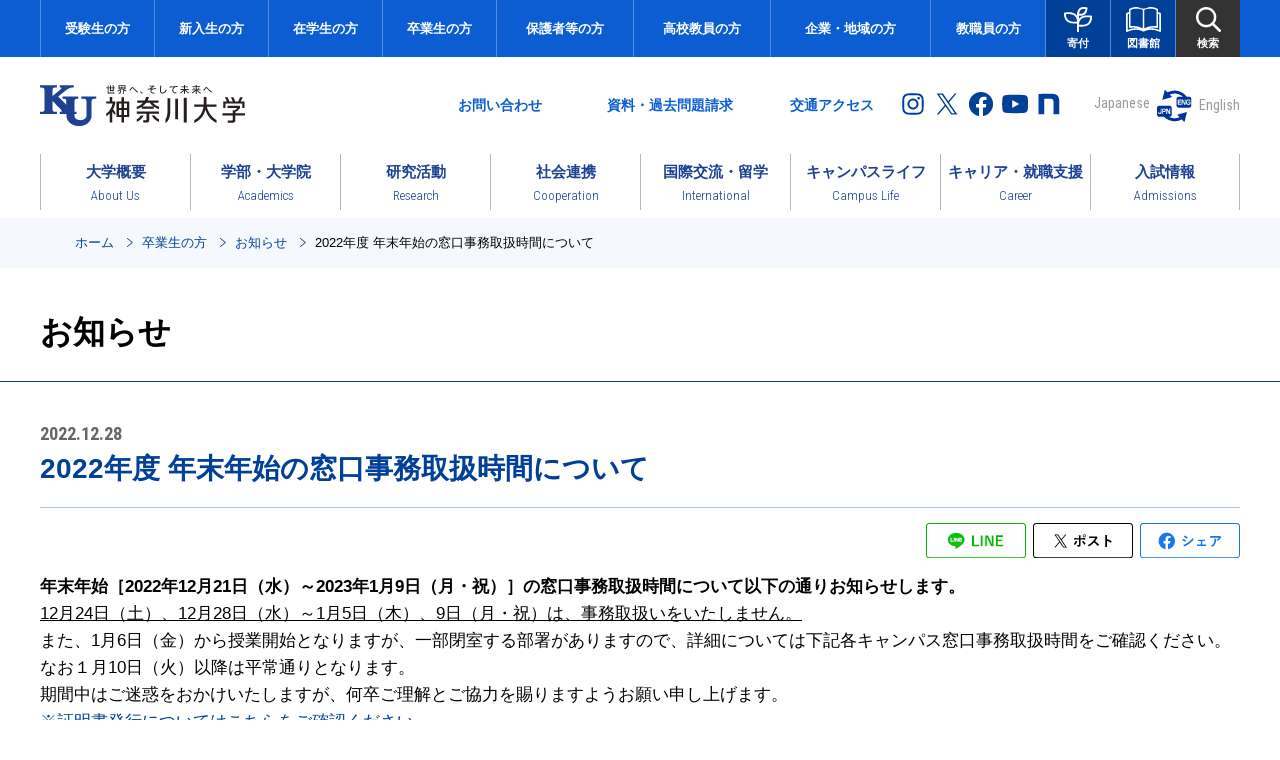

--- FILE ---
content_type: text/html; charset=UTF-8
request_url: https://www.kanagawa-u.ac.jp/alumni_menu/news/details_26120.html
body_size: 19456
content:
<!DOCTYPE html>
<html lang="ja">
<head>
<meta charset="utf-8">
<link rel="canonical" href="https://www.kanagawa-u.ac.jp/news/details_26120.html">    
<script type="text/javascript" src="/assets/inc/script_top.js"></script>
<meta http-equiv="X-UA-Compatible" content="IE=edge">
<meta name="viewport" content="width=device-width, initial-scale=1.0, minimum-scale=1.0, maximum-scale=1.0, user-scalable=no">
<meta name="format-detection" content="telephone=no">
<meta http-equiv="imagetoolbar" content="no" />
<meta name="robots" content="INDEX, FOLLOW"	/>
<meta name="keywords" content="神奈川大学,神大,神奈川大,横浜,みなとみらい,神奈川,Kanagawa University,KU,給費生,給費生試験,米田吉盛" />
<meta name="description" content="神奈川大学公式ホームページ。神奈川大学は横浜、みなとみらいにキャンパスをもち、11学部および大学院8研究科を有する総合大学です。成長支援第一主義をかかげ、創立以来、実社会の中で活躍できる人材を数多く輩出しています。" />
<link rel="shortcut icon" href="/assets/img/ku.ico">
<link rel="apple-touch-icon" sizes="180x180" href="/assets/img/touch-icon.png">

<meta property="og:title" content="2022年度 年末年始の窓口事務取扱時間について／お知らせ／卒業生の方｜神奈川大学" >
<meta property="og:description" content="神奈川大学公式ホームページ。神奈川大学は横浜、みなとみらいにキャンパスをもち、11学部および大学院8研究科を有する総合大学です。成長支援第一主義をかかげ、創立以来、実社会の中で活躍できる人材を数多く輩出しています。" >
<meta property="og:type" content="website">
<meta property="og:url" content="https://www.kanagawa-u.ac.jp/alumni_menu/news/details_26120.html" >
<meta property="og:site_name" content="神奈川大学" >
<meta property="og:image" content="https://www.kanagawa-u.ac.jp/assets/img/img_fb_logo.gif" >
<meta property="og:locale" content="ja_JP" >
<meta name="twitter:card" content="summary">
<meta name="twitter:description" content="神奈川大学公式ホームページ。神奈川大学は横浜、みなとみらいにキャンパスをもち、11学部および大学院8研究科を有する総合大学です。成長支援第一主義をかかげ、創立以来、実社会の中で活躍できる人材を数多く輩出しています。">
<meta name="twitter:image" content="https://www.kanagawa-u.ac.jp/assets/img/img_fb_logo.gif">
<meta name="twitter:url" content="https://www.kanagawa-u.ac.jp/alumni_menu/news/details_26120.html"/><link rel="preconnect" href="https://fonts.gstatic.com">
<link href="https://fonts.googleapis.com/css2?family=Roboto+Condensed:ital,wght@0,300;0,400;0,700;1,300&display=swap" rel="stylesheet">
<link rel="stylesheet" href="/assets/css/modaal.min.css" type="text/css" media="all" />
<link rel="stylesheet" href="/assets/css/common.css?202107" type="text/css" media="all" />
<link rel="stylesheet" href="/assets/css/common_pc.css?202108" type="text/css" media="print,screen and (min-width:769px)" >
<link rel="stylesheet" href="/assets/css/common_sp.css?20240702" type="text/css" media="screen and (max-width:768px)" >
<link rel="stylesheet" href="/assets/css/common_parts.css?20251115" type="text/css" media="all" />
 <link rel="stylesheet" href="/assets/css/page_news.css" type="text/css" media="all" />
<title>2022年度 年末年始の窓口事務取扱時間について／お知らせ／卒業生の方｜神奈川大学</title>
<script type="text/javascript" src="/assets/inc/googleAnalytics.js"></script>
</head>
<body id="top" data-nav="nav07_02">
<script type="text/javascript" src="/assets/inc/googleAnalytics2.js"></script>
<!-- start wrapper -->
<div id="wrapper">
 <!-- header -->
 <script>
  includeTmpSwitch('/assets/inc/header_pc.html',"pc");
  includeTmpSwitch('/assets/inc/header_sp.html',"sp");
 </script>
 <!-- //header -->
 <!-- main -->
 <main role="main">
   <!--topic path-->
   <nav role="navigation" aria-label="現在位置" class="cmn_topicpath">
    <ol class="flex inner">
     <li><a href="/">ホーム</a></li>
     <li><a href="/alumni_menu/">卒業生の方</a></li>
     <li><a href="/alumni_menu/news/">お知らせ</a></li>
     <li>2022年度 年末年始の窓口事務取扱時間について</li>
    </ol>
   </nav>
   <!--//topic path-->
   <!--lnav-->
   <div id="area_lnav"></div>
   <!--lnav-->
   <!--pagetitle-->
   <div class="cmn_ttl_page">
    <div class="inner">
     <h1 class="ttl">お知らせ</h1>
    </div>
   </div>
   <!--//pagetitle-->
   <!-- ********main_content******** -->
   <div class="main_content">
    <div class="inner flex">
     <div class="area_main">
      <!--記事タイトル-->
      <div class="news_ttl">
       <p class="date">2022.12.28</p>
       <h1>2022年度 年末年始の窓口事務取扱時間について</h1>
      </div>
      <!--//記事タイトル-->
      <!--SNSシェアボタン-->
      <div class="box_sns">
       <ul class="flex">  <li class="line"><a href="http://line.me/R/msg/text/?2022年度 年末年始の窓口事務取扱時間について｜神奈川大学　https://www.kanagawa-u.ac.jp/alumni_menu/news/details_26120.html" target="_blank"><img src="/assets/img/ico_share_line.svg" alt="LINEでシェア"></a></li>  <li class="tw"><a href="http://twitter.com/share?url=https://www.kanagawa-u.ac.jp/alumni_menu/news/details_26120.html&amp;text=2022年度 年末年始の窓口事務取扱時間について｜神奈川大学" target="_blank"><img src="/assets/img/ico_share_x.svg" alt="Xでポスト"></a></li>  <li class="fb"><a href="http://www.facebook.com/share.php?u=https://www.kanagawa-u.ac.jp/alumni_menu/news/details_26120.html" rel="nofollo" target="_blank"><img src="/assets/img/ico_share_fb.svg" alt="Facebookでシェア"></a></li></ul>
      </div>
      <!--//SNSシェアボタン-->
      <!--ここから記事内容-->
      <div class="area_contents" id="cms_contener">
      <!------------- BUILD START:2023/01/26 14:34:26 ------------->
<!------------- BUILD META(26120) TPL(6) ------------->
<!------------- BLOCK(77990)TAG(4)SORT(10) ------------->
<div class="cms_txt">
<p><strong class="bold">年末年始［2022年12月21日（水）～2023年1月9日（月・祝）］の窓口事務取扱時間について以下の通りお知らせします。</strong></p>

<p><u>12</u><u>月24日（土）、12月28日（水）～1月5日（木）、9日（月・祝）は、事務取扱いをいたしません。</u></p>

<p>また、1月6日（金）から授業開始となりますが、一部閉室する部署がありますので、詳細については下記各キャンパス窓口事務取扱時間をご確認ください。なお１月10日（火）以降は平常通りとなります。</p>

<p>期間中はご迷惑をおかけいたしますが、何卒ご理解とご協力を賜りますようお願い申し上げます。</p>

<p><a href="https://www.kanagawa-u.ac.jp/campuslife/certificate/">※証明書発行についてはこちらをご確認ください。</a></p>

<p>&nbsp;</p>

<p>※入構に関しての注意事項</p>

<p>　自身が発熱・体調不良の時は入構禁止とします。</p>

<p>　キャンパス入構の際は、各所での検温・消毒等の自己管理を徹底してください。</p>

</div><!------------- BLOCK(77991)TAG(2)SORT(20) ------------->
          <!--中見出し-->
          <h3 class="cmn_ttl02">横浜キャンパス</h3>
          <!--/中見出し-->
<!------------- BLOCK(77992)TAG(4)SORT(30) ------------->
<div class="cms_txt">
<p>【窓口事務取扱時間】<br>
教務課、資格教育課程課、学生課：&nbsp;<br>
12/21（水）～12/27（火）8：45～16：30（土日除く）<br>
１月6日（金）8：45～18：00<br>
１月7日（土）8：45～16：30<br>
<br>
就職課：12/21（水）～12/27（火）、１月6日（金）、１月7日（土）<br>
平日：9：00～18：00、土曜日：9：00～17：00<br>
<br>
教育支援センター：<br>
12/21(水)～12/27（火）9：00～16：30（土日除く）<br>
1/6（金）9：00～18：00<br>
※なんでも相談コーナーは9：00～16：00<br>
※1/7（土）は閉室<br>
<br>
上記以外の部署については原則、1月6日（金）・7日（土）は事務取扱いをいたしません。</p>

<p>&nbsp;</p>

<p>１．キャンパスの入構について</p>

<p>【入構可能日】<br>
原則、学部生・大学院生等の入構制限は行いませんが、一斉休業期間（12月28日（水）～1月5日（木））は入構できません。</p>

<p><br>
２．学生食堂等について</p>

<p>・生協（購買部・プレイガイド部・書籍部・生協食堂）は<a href="http://www.ku-coop.org/top/b_hours">生協営業スケジュール</a>に基づく営業となります。</p>

<p>・1号館 8 階食堂 平日 11：30～14：30 L.O 14：00　（12月28日（水）～1月5日（木）は休業）</p>

<p>※1月6日（金）は営業</p>

</div><!------------- BLOCK(77993)TAG(2)SORT(40) ------------->
          <!--中見出し-->
          <h3 class="cmn_ttl02">湘南ひらつかキャンパス</h3>
          <!--/中見出し-->
<!------------- BLOCK(77994)TAG(4)SORT(50) ------------->
<div class="cms_txt">
<p>【窓口事務取扱時間】</p>

<p>庶務課、教務課・資格教育課程支援室、学生課： 月～土曜日　8：50～16：50</p>

<p>就職課：月～金曜日　9：00～17：00</p>

<p>国際課・教育支援センター：月～金曜日　8：50～16：50　</p>

<p>※国際課は1月6日（金）は事務取扱いをいたしません<br>
&nbsp;</p>

<p>１．キャンパスの入構について</p>

<p>【入講可能日】</p>

<p>12月21日（水）～27日（火）、1月6日（金）・7日（土）　8：30～21：00</p>

<p><br>
【閉館】</p>

<p>12月28日（水）～1月5日（木）、9日（月・祝）</p>

<p>・学内の施設・設備を利用する理学部、理学研究科の博士論文・修士論文作成のための研究及び学部生の卒業研究については、指導教員の管理のもと、各研究室において適切な感染防止策をとることを条件としたうえで、22時までの滞在を認めます。</p>

<p>&nbsp;</p>

<p>２．学生食堂等について<br>
・学生食堂<br>
12月21日（水）～23日（金）、26日（月）、27日（火）　11：30～13：30（短縮営業）<br>
12月24日（土）、28日（水）～1月5日（木）、1月9日（月・祝日）は休業</p>

<p>・生協購買部<br>
12月21日（水）～26日（月）　11：00～14：00<br>
12月27日（火）～1月5日（木）、1月9日（月・祝）は休業</p>

<p>・紀伊國屋書店<br>
12月21日（水）～27日（火）　9：30～14：00<br>
12月28日（水）～1月5日（木）、9日（月・祝）は休業</p>

<p>&nbsp;</p>

</div><!------------- BLOCK(77995)TAG(2)SORT(60) ------------->
          <!--中見出し-->
          <h3 class="cmn_ttl02">みなとみらいキャンパス</h3>
          <!--/中見出し-->
<!------------- BLOCK(77996)TAG(4)SORT(70) ------------->
<div class="cms_txt">
<p>■みなとみらいキャンパス</p>

<p>【窓口事務取扱時間】</p>

<p>月～土曜日：8：45～16：30</p>

<p>&nbsp;</p>

<p>1．キャンパスの入構について</p>

<p>【入構可能日】</p>

<p>12月21日（水）～27日（火）　8：00～19:00&nbsp;</p>

<p><br>
【閉館】</p>

<p>12月28日（水）～1月5日（木）、1月8日（日）・9日（月・祝）</p>

<p>1月6日（金）8：45～18：00（2F事務室、保管管理センター）<br>
&nbsp; &nbsp; &nbsp; &nbsp; &nbsp; &nbsp; &nbsp; &nbsp; &nbsp; &nbsp;8：45～16：30（社会連携センター）<br>
&nbsp; &nbsp; &nbsp; &nbsp; &nbsp; &nbsp; &nbsp; &nbsp; &nbsp; &nbsp;8：45～19：00（MNSカウンター）<br>
&nbsp; &nbsp; &nbsp; &nbsp; &nbsp; &nbsp; &nbsp; &nbsp; &nbsp;&nbsp;閉室　研究支援課</p>

<p>1月7日（土）8：45～16：30（2F事務室（なんでも相談コーナーを除く）、保管管理センター）<br>
&nbsp; &nbsp; &nbsp; &nbsp; &nbsp; 　　　 8：45～19：00（MNSカウンター）&nbsp; &nbsp;<br>
&nbsp; &nbsp; &nbsp; &nbsp; &nbsp; &nbsp; &nbsp; &nbsp; &nbsp; &nbsp; 閉室　社会連携センター、広報事業課、研究支援&nbsp;&nbsp;</p>

<p><br>
２．カフェ・レストラン・学生食堂等について</p>

<p>・7階「Skuld」</p>

<p>12月21日（水）～27日（火）　11：00～13：30</p>

<p>12月24日(土)・25(日)、12月28日（水）～1月5日（木）、1月7日（土）・9日（月・祝）は休業</p>

<p>&nbsp;</p>

<p>・21階「Lighthouse」</p>

<p>12月21日（水）～1月5日（木）、1月7日（土）・9日（月・祝）は休業<br>
<br>
​・1階カフェ「Northlink」<br>
12月21日（水）～1月5日（木）、1月7日（土）・9日（月・祝）は休業</p>

<p><br>
・1階レストラン「VOYAGE」</p>

<p>12月28日（水）～1月5日（木）、1月9日（月・祝）は休業</p>

<p>&nbsp;</p>

<p>・生協購買部</p>

<p>12月21日（水）～1月5日（木）、1月7日（土）・9日（月・祝）は休業</p>

<p>&nbsp;</p>

<p>・キッチンカー</p>

<p>12月21日（水）～1月5日（木）、1月7日（土）・9日（月・祝）は休業</p>

</div><!------------- BLOCK(77997)TAG(2)SORT(80) ------------->
          <!--中見出し-->
          <h3 class="cmn_ttl02">図書館</h3>
          <!--/中見出し-->
<!------ LINK BLOCK START   ------->
<ul class="listLink1">
<!------------- BLOCK(77998)TAG(12)SORT(90) ------------->
            <li>
              <a href="https://www.kanagawa-u.ac.jp/library/"  target="_blank" >詳細は図書館サイトをご確認ください。</a>
            </li></ul>
<!------ LINK BLOCK END   ------->
<!------------- BUILD END:2023/Jan/26 14:34:26 ------------->

       <!--戻るボタン-->
       <div class="cmn_pageback mt_30">
        <a href="javascript:history.back()" class="over"><span>前のページへ戻る</span></a>
       </div>
       <!--//戻るボタン-->
      </div>
      <!--ここまで記事内容-->
     </div>
     <div class="area_newslist">
      <!--年別一覧-->
      <div class="list_year">
       <div class="list_ttl">年別一覧</div>
       <ul class="listLink1">
         <li class="archive"><a href="./">以降の記事はこちら</a></li>
         
<li >
<a href="archive.html?y=2025">2025<span>(52)</span></a>
</li>
	
<li >
<a href="archive.html?y=2024">2024<span>(101)</span></a>
</li>
	
<li >
<a href="archive.html?y=2023">2023<span>(157)</span></a>
</li>
	
<li >
<a href="archive.html?y=2022">2022<span>(193)</span></a>
</li>
	
<li >
<a href="archive.html?y=2021">2021<span>(148)</span></a>
</li>
	
<li >
<a href="archive.html?y=2020">2020<span>(84)</span></a>
</li>
	       </ul>
      </div>
      <!--最新のお知らせ-->
      <div class="list_latest">
       <div class="list_ttl">最新のお知らせ</div>
       <div class="cmn_newslist">
        <ul>
          <li><a href="/alumni_menu/news/article0101_02108" ><p class="date">2025.11.25</p>
<p class="ttl">2025年度大学史特集展示「横浜専門学校における学生生活―『戦時下』の学生・3―」</p></a></li>        </ul>
       </div>
      </div>
     </div>
    </div>
   </div>
   <!--// ********main_content******** -->
 </main>
 <!-- //main -->
 <!-- footer -->
 <footer id="footer" role="contentinfo">
  <div class="inner">
    <ul class="footerNav">
    <li><a href="/pressrelease/">プレスリリース</a></li>
    <li><a href="/mediapub/">メディア掲載情報</a></li>
    <li><a href="/employment/">採用情報</a></li>
    <li><a href="/legal/">ご利用にあたって</a></li>
    <li><a href="/privacy/">個人情報保護方針</a></li>
    <li><a href="/accessibility/">アクセシビリティについて</a></li>
    <li><a href="/sitemap/">サイトマップ</a></li>
    <li><a href="/sns/">本学におけるソーシャルメディアの利用について</a></li>
   </ul>

    <div class="footerSNS">
    <ul class="flex">
    <li class="eduroam"><a href="http://mns.kanagawa-u.ac.jp/eduroam/eduroam.html" target="_blank" class="ov"><img src="/assets/img/btn_eduroam.png" alt="eduroam"></a></li>
    <li><a href="https://www.instagram.com/kanagawa_univ/" target="_blank" class="ov"><img src="/assets/img/ico_insta_footer.svg" width="33" height="33" alt="神奈川大学公式Instagram" /></a></li>
    <li><a href="https://twitter.com/ku_official" target="_blank" class="ov"><img src="/assets/img/ico_x_footer.svg" width="33" height="33" alt="神奈川大学公式Twitter" /></a></li>
    <li><a href="https://www.facebook.com/kanagawa.univ" target="_blank" class="ov"><img src="/assets/img/ico_facebook_footer.svg" width="33" height="33" alt="神奈川大学公式facebook" /></a></li>
    <li><a href="http://www.youtube.com/user/kanagawaunivofficial" target="_blank" class="ov"><img src="/assets/img/ico_youtube_footer.svg" width="33" height="33" alt="神奈川大学公式YouTube" /></a></li>
    <li><a href="https://note.com/kuweb/" target="_blank" class="ov"><img src="/assets/img/ico_note_footer.svg" width="33" height="33" alt="note" /></a></li>
    </ul>
    <p><img src="/assets/img/img_logo_footer.svg" alt="神奈川大学　KANAGAWA UNIVERSITY"></p>
    </div>
    <div class="footerAdd">
      <p>[横浜キャンパス]　<br class="for_sp">〒221-8686　神奈川県横浜市神奈川区六角橋3-27-1<span class="for_pc">／</span><br class="for_sp">TEL：045-481-5661（代）</p>
      <p>[みなとみらいキャンパス]　<br class="for_sp">〒220-8739　神奈川県横浜市西区みなとみらい4-5-3<span class="for_pc">／</span><br class="for_sp">TEL：045-664-3710（代）</p>
      <p>[中山キャンパス（附属中・高等学校）]　<br class="for_sp">〒226-0014　神奈川県横浜市緑区台村町800<span class="for_pc">／</span><br class="for_sp">TEL：045-934-6211（代）</p>
      <p>[みなとみらいエクステンションセンター（KUポートスクエア）]　<br class="for_sp">〒220-8739　神奈川県横浜市西区みなとみらい4-5-3（みなとみらいキャンパス内2F）<span class="for_pc">／</span><br class="for_sp">TEL：045-682-5553</p>
    </div>
    <address class="en">Copyright &#169; Kanagawa University. All Rights Reserved.</address>
  </div>

  <!-- ここからページの先頭へ戻る -->
  <p id="btn_pagetop"><a href="#top">このページのトップへ</a></p>
  <!-- ここまでページの先頭へ戻る -->

</footer> 
 <!-- //footer -->
</div>
<!-- end wrapper -->
<script type="text/javascript" src="/assets/js/modaal.min.js"></script>
<script type="text/javascript" src="/assets/js/common.js?202107"></script>  
</body>
</html>


--- FILE ---
content_type: text/html; charset=UTF-8
request_url: https://www.kanagawa-u.ac.jp/assets/inc/header_pc.html?_=1764086348298
body_size: 17076
content:
<header role="banner" class="for_pc" id="header">
  <nav role="navigation" aria-label="対象者メニュー" id="header_targetmenu">
    <div class="header_targetmenu_inner flex">
      <ul class="link">
        <li><a href="/admissions/" class="ov">受験生の方</a></li>
        <li><a href="/prejindai/" class="ov">新入生の方</a></li>
        <li><a href="/current_menu/" class="ov">在学生の方</a></li>
        <li><a href="/alumni_menu/" class="ov">卒業生の方</a></li>
        <li><a href="/parents_menu/" class="ov">保護者等の方</a></li>
        <li><a href="/schoolteacher_menu/" class="ov">高校教員の方</a></li>
        <li><a href="/regional_menu/" class="ov">企業・地域の方</a></li>
        <li><a href="/magistralstaff_menu/" class="ov">教職員の方</a></li>
      </ul>
      <ul class="btn flex">
        <li class="donate"><a href="/aboutus/fundraising/" class=""><img src="/assets/img/ico_donate.svg" alt=""><span>寄付</span></a></li>
        <li class="library"> <a href="" class="ov"><img src="/assets/img/ico_library.svg" alt=""><span>図書館</span></a>
          <div class="sub_menu"> <a href="/library/" target="_blank" class="ov"><span>図書館ホームページ</span></a> </div>
        </li>
        <li class="search"> <a href="" class="ov"><img src="/assets/img/ico_search.svg" alt=""><span>検索</span></a>
          <div class="sub_menu">
            <form role="search" method="get" class="search-form flex" action="/search/">
              <label>
                <input type="search" class="search-field" value="" name="q">
              </label>
              <input type="submit" class="search-submit" value="検索">
            </form>
          </div>
        </li>
      </ul>
    </div>
  </nav>
  <div class="flex inner" id="header_aside">
    <h1 class="logo"><a href="/" class="ov"><img src="/assets/img/logo.svg" alt="神奈川大学"></a></h1>
    <div class="right flex">
      <aside role="complementary" class="flex">
        <ul class="box_link flex">
          <li class="contact"><a href="/contact/" class="ov">お問い合わせ</a></li>
          <li class="request"><a href="/request/" class="ov">資料・過去問題請求</a></li>
          <li class="access"><a href="/access/" class="ov">交通アクセス</a></li>
        </ul>
        <ul class="box_sns flex">
          <li><a href="https://www.instagram.com/kanagawa_univ/" target="_blank" class="ov"><img src="/assets/img/ico_insta.svg" alt="Instagram"></a></li>
          <li><a href="https://twitter.com/ku_official" target="_blank" class="ov"><img src="/assets/img/ico_x.svg" alt="X（旧Twitter）"></a></li>
          <li><a href="https://www.facebook.com/kanagawa.univ" target="_blank" class="ov"><img src="/assets/img/ico_facebook.svg" alt="facebook"></a></li>
          <li><a href="http://www.youtube.com/user/kanagawaunivofficial" target="_blank" class="ov"><img src="/assets/img/ico_youtube.svg" alt="YouTube"></a></li>
          <li><a href="https://note.com/kuweb/" target="_blank" class="ov"><img src="/assets/img/ico_note.svg" alt="note"></a></li>
        </ul>
      </aside>
      <div class="box_translation en">
        <ul class="flex">
          <li><a href="#" data-stt-changelang="ja" data-stt-ignore id="btn_translation_jp">Japanese</a></li>
          <li><a href="/assets/inc/pop_translation.html" data-stt-changelang="en" data-stt-ignore class="js-translation">English</a></li>
        </ul>
      </div>
    </div>
  </div>
  <nav role="navigation" aria-label="グローバルナビゲーション" id="header_gnav">
    <div class="header_gnav_inner">
      <ul class="flex header_gnav_menu">
        <li class="aboutus"> <a href="/aboutus/">
          <p>大学概要<span class="en">About Us</span></p>
          </a>
          <div class="submenu">
            <ul class="flex nomal">
              <li><a href="/aboutus/timeline/">学園のあゆみと理念</a></li>
              <li><a href="/aboutus/information/">大学紹介</a></li>
              <li><a href="/aboutus/variouspolicies/">様々な取組み</a></li>
              <li><a href="/aboutus/data/">情報公開</a></li>
              <li><a href="/aboutus/fundraising/">ご支援・ご寄付</a></li>
              <!-- li><a href="/aboutus/publication/">主な出版物のご案内</a></li -->
            </ul>
          </div>
        </li>
        <li class="education"> <a href="/education/">
          <p>学部・大学院<span class="en">Academics</span></p>
          </a>
          <div class="submenu">
            <div class="submenu_in flex">
              <div class="right flex">
                <div class="item">
                  <ul class="type_img">
                    <li><a href="/education/faculty/">
                      <div class="img"><img src="/assets/img_gnav/img_education01.jpg" alt=""></div>
                      <p>学部のご紹介</p>
                      </a></li>
                  </ul>
                  <ul class="type_simple flex">
                    <li><a href="/education/faculty/law/" class="ov">法学部</a></li>
                    <li><a href="/education/faculty/economics/" class="ov">経済学部</a></li>
                    <li><a href="/education/faculty/business_administration/" class="ov">経営学部</a></li>
                    <li><a href="/education/faculty/foreign_languages/" class="ov">外国語学部</a></li>
                    <li><a href="/education/faculty/ccjs/" class="ov">国際日本学部</a></li>
                    <li><a href="/education/faculty/human_sciences/" class="ov">人間科学部</a></li>
                    <li><a href="/education/faculty/sciences/" class="ov">理学部</a></li>
                    <li><a href="/education/faculty/engineering/" class="ov">工学部</a></li>
                    <li><a href="/education/faculty/architecture/" class="ov">建築学部</a></li>
                    <li><a href="/education/faculty/chemistry_biochemistry/" class="ov">化学生命学部</a></li>
                    <li><a href="/education/faculty/informatics/" class="ov">情報学部</a></li>
                  </ul>
                </div>
                <div class="item">
                  <ul class="type_img">
                    <li><a href="/education/graduateschool/">
                      <div class="img"><img src="/assets/img_gnav/img_education02.jpg" alt=""></div>
                      <p>大学院のご紹介</p>
                      </a></li>
                  </ul>
                  <p class="textBlue01 textBold mt_20">教育の方針と課程の特徴</p>
                  <ul class="type_simple flex">
                    <li><a href="/disclosure/education/policy/" class="ov" target="_blank">教育目標および3つのポリシー</a></li>
                    <li><a href="/disclosure/education/regulations/" target="_blank" class="ov">学則</a></li>
                    <li><a href="https://webstation.kanagawa-u.ac.jp/html/kyoumu/index.html" class="ov" target="_blank">シラバス・履修要覧・時間割表</a></li>
                    <li><a href="/education/liberalarts/" class="ov" target="_blank">共通教養科目について</a></li>
                    <li><a href="/education/supplementary/" class="ov">副専攻について</a></li>
                    <li><a href="/education/seminar/" class="ov">ゼミナールと卒業研究について</a></li>
                  </ul>
                  <p class="textBlue01 textBold mt_20">学部の各種制度</p>
                  <ul class="type_simple flex">
                    <li><a href="/education/transfer/" class="ov">転部・転科</a></li>
                    <li><a href="/education/readmission/" class="ov">再入学</a></li>
                    <li><a href="/education/credit/" class="ov">単位互換と単位認定 </a></li>
                    <li><a href="/education/nondegree/" class="ov">科目等履修生</a></li>
                    <li><a href="/education/research/" class="ov">研究生</a></li>
                  </ul>
                  <p class="textBlue01 textBold mt_20">大学院の各種制度</p>
                  <ul class="type_simple flex">
                    <li><a href="/education/readmission/graduateschool/" class="ov">再入学</a></li>
                    <li><a href="/education/credit_graduateschool/" class="ov">単位互換</a></li>
                    <li><a href="/education/nondegree/" class="ov">科目等履修生</a></li>
                    <li><a href="/education/research_gradutateschool/" class="ov">特別科目等履修生</a></li>
                    <li><a href="/education/research/" class="ov">研究生</a></li>
                    <li><a href="/education/auditing/" class="ov">聴講生</a></li>
                    <li><a href="/education/program_graduateschool/" class="ov">その他大学院独自の制度</a></li>
                  </ul>
                  <p class="textBlue01 textBold mt_20">資格教育課程のご案内</p>
                  <ul class="type_simple flex">
                    <li><a href="/teacher_training_course/" class="ov">教職課程サイト<img src="/assets/img/ico_blank.svg" alt="別ウインドウ" class="ico_link"></a></li>
                    <li><a href="/education/social_education/" class="ov">社会教育課程</a></li>
                    <li><a href="/education/curator/" class="ov">学芸員課程</a></li>
                    <li><a href="/education/japanese_instructor/" class="ov">日本語教員養成課程</a></li>
                    <li><a href="/education/support/" class="ov">支援室・学習室のご案内</a></li>
                  </ul>
                </div>
              </div>
            </div>
          </div>
        </li>
        <li class="research"> <a href="/research/">
          <p>研究活動<span class="en">Research</span></p>
          </a>
          <div class="submenu">
            <ul class="flex nomal">
              <li><a href="/research/news/">研究活動 お知らせ</a></li>
              <li><a href="/research/technologies/">技術シーズ・公開特許</a></li>
              <li><a href="/research/cooperation/">本学との産学官連携活動をお考えの皆様へ</a></li>
              <li><a href="/research/adoption/">研究活動の実績</a></li>
              <li><a href="/research/startup/">大学発ベンチャー</a></li>
              <li><a href="/research/institute/">研究所の紹介</a></li>
              <li><a href="/research/exhortation/">学内外の研究助成情報</a></li>
              <li><a href="/research/academy/">学会の紹介</a></li>
              <li><a href="/research/policy/">本学の研究倫理</a></li>
              <li><a href="/research/outcome/">研究成果の公開（論文投稿など）</a></li>
              <li><a href="/research/digitalarchive/">デジタルアーカイブの公開</a></li>
              <li><a href="https://kureos.kanagawa-u.ac.jp/" target="_blank">KUreOS<img src="/assets/img/ico_blank.svg" alt="別ウインドウ" class="ico_link"></a></li>
            </ul>
          </div>
        </li>
        <li class="cooperation"> <a href="/cooperation/">
          <p>社会連携<span class="en">Cooperation</span></p>
          </a>
          <div class="submenu">
            <ul class="flex nomal">
              <li><a href="/cooperation/news/">News &amp; Events</a></li>
              <li><a href="/cooperation/project/">PICK UP PROJECT</a></li>
              <li><a href="/cooperation/about/">社会連携センターとは</a></li>
              <li><a href="/cooperation/aim/">取組の内容</a></li>
              <li><a href="/cooperation/result/">社会連携事例</a></li>
              <li><a href="/cooperation/socialcommons/">共創空間の提供</a></li>
              <li><a href="https://www.ku-portsquare.jp/" target="_blank">KUポートスクエア（エクステンション講座）</a></li>
              <li><a href="/cooperation/contact/" target="_blank">お問い合わせ・意見募集</a></li>
            </ul>
          </div>
        </li>
        <li class="international"> <a href="/international/">
          <p>国際交流・留学<span class="en"> International</span></p>
          </a>
          <div class="submenu">
            <div class="submenu_in flex">
              <div class="right flex">
                <div class="item">
                  <ul class="type_img">
                    <li><a href="/international/about/">
                      <div class="img"><img src="/assets/img_gnav/img_international01.jpg" alt=""></div>
                      <p>国際交流について</p>
                      </a></li>
                    <li><a href="/international/overview/">
                      <div class="img"><img src="/assets/img_gnav/img_international02.jpg" alt=""></div>
                      <p>神奈川大学の国際事業</p>
                      </a></li>
                    <li><a href="/international/abroad/">
                      <div class="img"><img src="/assets/img_gnav/img_international03.jpg" alt=""></div>
                      <p>神大から世界へ（海外留学プログラム）</p>
                      </a></li>
                  </ul>
                </div>
                <div class="item">
                  <ul class="type_img">
                    <li><a href="/international/welcome/">
                      <div class="img"><img src="/assets/img_gnav/img_international05.jpg" alt=""></div>
                      <p>世界から神大へ（留学生の受け入れ）</p>
                      </a></li>
                    <li><a href="/international/campus/">
                      <div class="img"><img src="/assets/img_gnav/img_international04.jpg" alt=""></div>
                      <p>国際交流・語学＠神大</p>
                      </a></li>
                    <li><a href="/international/regionallanguage/" target="_blank">
                      <div class="img"><img src="/assets/img_gnav/img_international06.png" alt=""></div>
                      <p>地域言語への誘い<img src="/assets/img/ico_blank.svg" alt="別ウインドウ" class="ico_link"></p>
                      </a></li>
                  </ul>
                </div>
              </div>
            </div>
          </div>
        </li>
        <li class="campuslife"> <a href="/campuslife/">
          <p>キャンパスライフ<span class="en">Campus Life</span></p>
          </a>
          <div class="submenu">
            <ul class="flex nomal">
              <li><a href="/campuslife/occasion/">学年暦・年間スケジュール</a></li>
              <li><a href="/campuslife/expense/">学費</a></li>
              <li><a href="/campuslife/scholarship/">奨学金制度</a></li>
              <li><a href="/campuslife/activities/">課外活動</a></li>
              <li><a href="/campuslife/support/">学生サポート・健康相談窓口</a></li>
              <li><a href="/campuslife/living/">住まい探し・パソコン・その他サポート</a></li>
              <li><a href="/campuslife/dininghall/">学生食堂・飲食施設</a></li>
              <li><a href="/campuslife/parttime/">アルバイト情報</a></li>
              <li><a href="/campuslife/certificate/">証明書の発行</a></li>
              <li><a href="/campuslife/preferential/">博物館等の優待利用</a></li>
              <li><a href="/campuslife/faqs/">よくいただくご質問</a></li>
            </ul>
          </div>
        </li>
        <li class="career"> <a href="/career/">
          <p>キャリア・就職支援<span class="en">Career</span></p>
          </a>
          <div class="submenu">
            <ul class="flex nomal">
              <li><a href="/career/news/">お知らせ一覧</a></li>
              <li><a href="/career/jobhunting/materialroom/">就職課利用案内</a></li>
              <li><a href="/career/jobhunting/navi/">KUキャリアナビ（神大生限定就職ナビサイト）</a></li>
              <li><a href="/career/jobhunting/">就職活動への支援</a></li>
              <li><a href="/career/jobhunting/u_turn/">U・Iターン就職志望者</a></li>
              <li><a href="/career/enterprise/#anc04">求人のお願い</a></li>
              <li><a href="/career/parents/">保護者の皆さまへ</a></li>
              <li><a href="/career/alumni/">卒業生の皆さまへ</a></li>
            </ul>
          </div>
        </li>
        <li class="admissions"> <a href="/admissions/">
          <p>入試情報<span class="en">Admissions</span></p>
          </a>
        </li>
      </ul>
    </div>
  </nav>
</header>


--- FILE ---
content_type: text/css
request_url: https://www.kanagawa-u.ac.jp/assets/css/common.css?202107
body_size: 14210
content:
@charset "utf-8";
/* http://meyerweb.com/eric/tools/css/reset/
   v2.0 | 20110126
   License: none (public domain)
*/
a,abbr,acronym,address,applet,article,aside,audio,b,big,blockquote,body,canvas,caption,center,cite,code,dd,del,details,dfn,div,dl,dt,em,embed,fieldset,figcaption,figure,footer,form,h1,h2,h3,h4,h5,h6,header,hgroup,html,i,iframe,img,ins,kbd,label,legend,li,mark,menu,nav,object,ol,output,p,pre,q,ruby,s,samp,section,small,span,strike,strong,summary,table,tbody,td,tfoot,th,thead,time,tr,tt,u,ul,var,video{margin:0;padding:0;border:0;font-size:100%;font:inherit;vertical-align:baseline;box-sizing:border-box}article,aside,details,figcaption,figure,footer,header,hgroup,menu,nav,section{display:block}body{line-height:1}ol,ul{list-style:none}blockquote,q{quotes:none}blockquote:after,blockquote:before,q:after,q:before{content:'';content:none}table{border-collapse:collapse;border-spacing:0}img{vertical-align:bottom}

/* ===============================================
# common
=============================================== */
*{
  box-sizing: border-box;
}
html {
  font-size: 62.5%;
  -webkit-text-size-adjust: 100%;} /* 10px */

@font-face {
  font-family: "Yu Gothic";
  src: local("Yu Gothic Medium");
  font-weight: 100;
}
@font-face {
  font-family: "Yu Gothic";
  src: local("Yu Gothic Medium");
  font-weight: 200;
}
@font-face {
  font-family: "Yu Gothic";
  src: local("Yu Gothic Medium");
  font-weight: 300;
}
@font-face {
  font-family: "Yu Gothic";
  src: local("Yu Gothic Medium");
  font-weight: 400;
}
body{
  padding: 0;
  word-wrap : break-word;
  overflow-wrap : break-word;
  color: #000;
  background-color: #fff;
  font-size:17px;
  font-size:1.7rem;
  font-family: "游ゴシック体", "Yu Gothic", YuGothic, "ヒラギノ角ゴ Pro", "Hiragino Kaku Gothic Pro", "メイリオ", "Meiryo", sans-serif;
  -webkit-animation: PageIn 1.3s ease 0s 1 normal;
  animation: PageIn 1.3s ease 0s 1 normal;
  line-height: 1.6;
  -webkit-text-size-adjust: 100%;
}
@keyframes PageIn {
    0% {opacity: 0;}
    100% {opacity: 1;}
}

@-webkit-keyframes PageIn {
    0% {opacity: 0;}
    100% {opacity: 1;}
}

#wrapper{
  position: relative;
  width: 100%;
  overflow: hidden;
}
main{
  position: relative;
  display: block;
  min-height: 200px;
}
.inner{
  max-width: 1200px;
  margin-right: auto;
  margin-left: auto;
  position: relative;
}
a,
a:visited{
  text-decoration: none;
  color: #014099;
}
img{
  max-width: 100%;
  vertical-align: bottom;
}
img[src*=".svg"] {
  width: 100%;
}
.for_pc{
  display: block;
}
.for_sp{
  display: none;
}
span.for_pc,
br.for_pc,
img.for_pc{
  display: inline;
}
span.for_sp,
br.for_sp,
img.for_sp{
  display: none;
}
.clear{
  clear: both;
}
.clearfix:after {
  content: "";
  display: block;
  clear: both;
}
.flex{
  display: -webkit-box;
  display: -ms-flex;
  display: -webkit-flex;
  display: flex;
}
@media print,screen and (min-width :769px){
  .tellink{
    pointer-events: none;
  }
  .flex_pc{
    display: -webkit-box;
    display: -ms-flex;
    display: -webkit-flex;
    display: flex;
  }
}
@media print,screen and (max-width :1200px){
  .inner{
    padding-right: 2%;
    padding-left: 2%;
  }
}
@media screen and (max-width :768px){
  body{
    font-size:15px;
    font-size:1.5rem;
  }
  .inner{
    padding-right: 4%;
    padding-left: 4%;
  }
  img{
    height: auto;
  }
  .for_pc{
    display: none;
  }
  .for_sp{
    display: block;
  }
  span.for_pc,
  br.for_pc,
  img.for_pc{
    display: none;
  }
  span.for_sp,
  br.for_sp,
  img.for_sp{
    display: inline;
  }
}


/*
 マウスオーバー
----------------------------------------------------------- */
.ov{
  display:block;
}
.over{
  display:block;
}
@media screen and (min-width : 769px){
  .ov,
  .over{
    -webkit-transition: all 0.5s ease;
    transition: all 0.5s ease;
    cursor: pointer;
  }
  .ov:hover{
    opacity: .6;
    text-decoration: none;
  }
}



/*
 ページの先頭へ戻る(追従)
-----------------------------------------------------------*/

#btn_pagetop{
  display: none;
  position:fixed;
  bottom:40px;
  right:20px;
  z-index:350;
}

#btn_pagetop a{
  display: block;
  background: url(/assets/img/btn_gotop.png) no-repeat top center;
  background-size:cover;
  width: 53px;
  height: 53px;
  line-height: 0;
  text-indent: -9999px;
  text-decoration: none;
  font-size: 1%;
}
#btn_pagetop a:hover {
	filter: alpha(opacity=80);
	-moz-opacity:0.80;
	opacity:0.80;
	}

@media screen and (max-width : 640px){
  #btn_pagetop{
    right: 15px;
    bottom: 15px;
  }
  #btn_pagetop a{
    width: 45px;
    height: 45px;
  }
}
/* ===============================================
# footer
=============================================== */
#footer {
	width:100%;
  min-height:300px;
	padding-top:20px;
	padding-bottom:20px;
  text-align: left;
  color: #fff;
  background: #0d5dd2;
}
#footer .inner{
  max-width: 1920px;
  margin: 0 auto;
  padding: 0 1.7% 0 3.2%;
}
#footer a:link,
#footer a:visited,
#footer a:hover{
  color: #fff;
  text-decoration:none;
}

#footer .footerAdd {
	font-size:13px;
  font-size: 1.3rem;
	line-height: 1.385;
}

#footer address {
	font-size:13px;
  font-size: 1.3rem;
	font-style:normal;
	display:block;
	padding-top:10px;
	color:#FFF;
}
@media screen and (max-width :768px){
  #footer{
    min-height: inherit;
    padding-bottom:5px;    
  }
  #footer .inner {
    padding-right: 2.5%;
    padding-left: 2.5%;
  }
  
  #footer .footerAdd {
    font-size:11px;
    font-size: 1.1rem;
    line-height: 1.364;
  }
  #footer .footerAdd > p:nth-child(n+2){
    margin-top: 0.8em;
  }
  #footer address {
    font-size:10px;
    font-size: 1rem;
    padding-top:15px;
    text-align: center;
  }
}
/* フッタメニュー
--------------------------------------------------------------*/
.footerNav li {
	display:inline;
  white-space: nowrap;
  margin-right: 35px;
	background-image:url("/assets/img/ico_arrow_w.svg");
	background-position:right center;
  background-size: 8px auto;
	background-repeat:no-repeat;
	padding-right: 16px;
	font-size:13px;
  font-size: 1.3rem;
  font-weight: bold;
}
@media screen and (max-width :768px){
  .footerNav {
    display: -webkit-box;
    display: -ms-flex;  
    display: -webkit-flex;
    display: flex;  
    flex-wrap: wrap;
    border-top: solid 1px #fff;
    border-right: solid 1px #fff;
  }
  .footerNav li {
    display:block;
    background: none;
    width: 50%;
    margin-right: 0;
    line-height: 1.2;
    padding:9px 10px;
    font-size:11px;
    font-size: 1.1rem;
    white-space: pre-wrap;
    border-left: solid 1px #fff;
    border-bottom: solid 1px #fff;
  }
  .footerNav li:nth-child(-n+3){
    width: 33.33%;
    width: calc(100% / 3);
  }
  .footerNav li:last-child{
    width: 100%;
  }  
  
  .android .footerNav{
    display: block;
  }
  .android .footerNav li{
    width: 100% !important;
  }
}
/* SNS
--------------------------------------------------------------*/
.footerSNS {
	width:100%;
	overflow:hidden;
	padding-top:25px;
	padding-bottom:22px;
}

.footerSNS p {
	float:left;
	width:260px;
}

.footerSNS ul {
	float:right;
	overflow:hidden;
	-webkit-box-pack: end;
	-ms-flex-pack: end;
	justify-content: flex-end;  
}

.footerSNS ul li {
	margin-left: 5px;
}
.footerSNS ul li.youtube{
  margin-left: 10px;
}
@media screen and (max-width :768px){
  .footerSNS {
    width:100%;
    flex: initial;
    padding-top: 10px;
    padding-bottom: 15px;
  }

  .footerSNS p {
    width:190px;
    background-size:200px 24px;
    margin-top: 25px;
  }

  .footerSNS ul {
    width:100%;
    -webkit-box-pack: start;
    -ms-flex-pack: start;
    justify-content: flex-start;    
  }

  .footerSNS ul li {
    float:left;
    width: 27px;
    margin-left:4px !important;
  }
  .footerSNS ul li.eduroam{
    width: 60px;
  }

}

/* ===============================================
# main_content
=============================================== */
.main_content{
  padding: 30px 0;
}
@media screen and (max-width :768px){
  .main_content{
    padding: 20px 0;
  }
}
/* ===============================================
# lnav
=============================================== */

#lnav{
  position: absolute;
  left: 0;
  top: 0;
  z-index:100;
  -webkit-transition: all 0.5s ease;
  transition: all 0.5s ease;
  -webkit-transform: translateX(-240px);
  transform: translateX(-240px);
}
#lnav.on{
  -wekit-transform: translateX(0);
  transform: translateX(0);
}
#lnav .box_menu{
  width: 240px;
  background: #fff;
  line-height: 1.2;
  font-size: 15px;
  font-size: 1.5rem;
  border-bottom: solid 1px #014099;
}

#lnav .box_menu a{
  -webkit-transition: all 0.5s ease;
  transition: all 0.5s ease;
}
#lnav .box_menu .ttl_second a{
  display: block;
  color: #fff;
  padding: 27px 25px 27px 18px;
  font-weight: bold;
  font-size: 19px;
  font-size: 1.9rem;
  background: url(/assets/img/ico_arrow_w.svg)no-repeat right 11px center;
  background-size: 7px auto;
  background-color: #014099;
  border-bottom: solid 1px #fff;
}
#lnav .box_menu .ttl_second a:hover{
  background-color: #0d5dd2;
}
#lnav .box_menu .third{
  border-top: solid 1px #014099;
  border-right: solid 1px #014099;
}
#lnav .box_menu .third a{
  display: block;
  padding: 16px 35px 16px 20px;
  background: url(/assets/img/ico_arrow.svg)no-repeat right 11px center;
  background-size: 7px auto;
}
#lnav .box_menu .third a.on{
  color: #fff;
  background-image: url(/assets/img/ico_arrow_w.svg);
  background-color: #014099;
}
#lnav .box_menu .third a:hover{
  color: #fff;
  background-image: url(/assets/img/ico_arrow_w.svg);
  background-color: #014099;
}

#lnav .box_menu .third:not(.link) a.on{
  background:#014099 url(/assets/img/ico_down.svg)no-repeat right 19px center;
  background-size: 10px auto;
}
#lnav .box_menu .third a.on:hover{
  background-color: #0d5dd2;
}
#lnav .box_menu .fourth{
  display: none;
  border-left: solid 5px #014099;
  border-right: solid 12px #014099;
}
#lnav .box_menu .fourth.on{
  display: block;
}
#lnav .box_menu .fourth .ttl_sub{
  padding: 12px 13px;
  background: #c9dcf1;
  border-top: solid 1px #fff;
  border-bottom: solid 2px #0d5dd2;
}
#lnav .box_menu .fourth ul li{
  border-top: solid 1px #014099;
}
#lnav .box_menu .fourth ul li:last-child{
  border-bottom: solid 1px #014099;
}
#lnav .box_menu .fourth ul li a{
  display: block;
  padding: 12px 10px 12px 27px;
  background: url(/assets/img/ico_arrow.svg)no-repeat left 13px center;
  background-size: 7px auto;
}
#lnav .box_menu .fourth ul li a:hover,
#lnav .box_menu .fourth ul li a.on{
  background-color: #f9f8f2;
}

/*ボタン*/
#btn_lnav{
  position: absolute;
  left: 0;
  top: 0;
  z-index:100;
  -webkit-transition: all 0.5s ease;
  transition: all 0.5s ease;
  width: 50px;
  height: 50px;
  line-height: 1;
}
#btn_lnav:hover{
  background-color: #0d5dd2;
  cursor: pointer;
}
#btn_lnav.on{
  left: 240px;
  background: url("/assets/img/ico_lnav_close.svg") no-repeat center center;
  background-size: 100% auto;
}
#btn_lnav.on img{
  opacity: 0;
}
@media screen and (max-width :768px){
  #lnav{
    top: 98px;
    -webkit-transform: translateX(0);
    transform: translateX(0);
    display: none;
  }
  #lnav.on{
    width: 100%;
    display: block;
    height: 100%;
    height: 100vh;
    overflow-y: auto;
    z-index: 600;
    background: #fff;
  }
  #lnav .box_menu{
    width: 100%;
  }
  /*ボタン*/
  #btn_lnav{
    width: 60px;
    height: 60px;
    top: 38px;
    left: auto;
    right: 0;
  }
  #btn_lnav.on{
    left: auto;
  }
  #btn_close{
    background: #014099;
    text-align: right;
    border-top: solid 1px #fff;
  }
  #btn_close img{
    width: 60px;
  }
}


/* ===============================================
# modal_translation
=============================================== */
.modal_translation .modaal-container{
  max-width: 900px;
  overflow: hidden;
  background: none;
  box-shadow: none;
}
.modal_translation .modaal-content{
  border-radius: 10px;
  border: solid 1px #003399;
  box-shadow: 0px 0px 32px 0px rgba(0, 0, 0, 0.35);  
  background: #fff;
}
.modal_translation .modaal-content-container{
  padding: 0;
}
#area_translation{
  padding: 50px 32px 38px;
  color: #003399;
  font-size: 18px;
  font-size: 1.8rem;
}
#area_translation .ttl{
  text-align: center;
  font-size: 31px;
  font-size: 3.1rem;
  margin-bottom: 20px;
  line-height: 1;
}
#area_translation .ttl img{
  width: 40px;
  vertical-align: middle;
  margin-right: 20px;
}
#area_translation .txt{
  max-width: 600px;
  margin: 0 auto;
}
#area_translation .btn{
  -webkit-box-pack: center;
  -ms-flex-pack: center;
  justify-content: center;
  margin-top: 20px;
}
#area_translation .btn li{
  width: 192px;
}
#area_translation .btn li.ok{
  margin-left: 15px;
}
#area_translation .btn li a{
  display: block;
  color: #fff;
  text-align: center;
  background: #cccccc;
  padding: 9px 10px;
}
#area_translation .btn li.ok a{
  background: #014099;
}

@media screen and (max-width :768px){
  .modal_translation .modaal-content{
    border-radius: 5px;
    box-shadow: 0px 0px 25px 0px rgba(0, 0, 0, 0.35);  
  }
  #area_translation{
    padding: 35px 22px 25px;
    font-size: 15px;
    font-size: 1.5rem;
  }
  #area_translation .ttl{
    font-size: 25px;
    font-size: 2.5rem;
  }
  #area_translation .ttl img{
    width: 30px;
    margin-right: 10px;
  }
  #area_translation .btn{
    margin-top: 10px;
  }
  #area_translation .btn li{
    width: 48%;
  }
  #area_translation .btn li.ok{
    margin-left: 4%;
  }
  #area_translation .btn li a{
    padding: 10px 10px;
  }
}

--- FILE ---
content_type: text/css
request_url: https://www.kanagawa-u.ac.jp/assets/css/common_pc.css?202108
body_size: 14259
content:
/* ===============================================
# header
=============================================== */
#header{
  /*border-bottom: solid 3px #d5d5d5;*/
  /* margin-bottom: 3px; */
  position: relative;
  z-index: 1000;
}
/*対象者メニュー*/
#header_targetmenu{
 background-color: #0d5dd2;
}
.header_targetmenu_inner{
  max-width: 1200px;
  margin: 0 auto;
}
#header_targetmenu .header_targetmenu_inner > ul > li{
  height: 57px;
}
#header_targetmenu a{
  color: #fff;
  font-size: 13px;
  font-size: 1.3rem;
  font-weight: bold;
  line-height: 1.2;
}
#header_targetmenu ul.link{
  display: table;
  width: calc(100% - 195px);
}
#header_targetmenu ul.link li{
  display: table-cell;
  vertical-align: middle;
  border-left: solid 1px #528cde;
}
#header_targetmenu ul.link li a{
  display: flex;
  align-items: center;
  justify-content: center;
  text-align: center;
  height: 100%;
}
#header_targetmenu ul.link li a:hover{
  opacity: 1;
  background-color: #006CFF;
}
#header_targetmenu ul.link li a br{
  display: none;
}
/*言語・検索ボタン*/
#header_targetmenu ul.btn{
  width:195px;
}
#header_targetmenu ul.btn > li{
  position: relative;
  width: 50%;
  border-left: solid 1px #528cde;
}
#header_targetmenu ul.btn > li > a{
  display: flex;
  flex-direction: column;
  align-items: center;
  justify-content: center;
  height: 100%;
  background: #014099; 
}
#header_targetmenu ul.btn > li > a span{
  display: block;
  font-size: 11px;
  font-size: 1.1rem;
  margin-top: 5px;
}
#header_targetmenu ul.btn > li.search > a{
  background: #333333;
}
#header_targetmenu ul.btn > li > a > img{
  width: 23px;
}
#header_targetmenu ul.btn > li.donate > a > img{
  width: 28px;
}
#header_targetmenu ul.btn > li.library > a > img{
  width: 35px;
}
#header_targetmenu ul.btn > li.search > a > img{
  width: 25px;
}

#header_targetmenu ul.btn > li .sub_menu{
  display: none;
  position: absolute;
  right: 0;
  bottom: 0;
  -webkit-transform: translateY(100%);
  transform: translateY(100%);
  background: #014099;
  z-index: 50;
  white-space: nowrap;
  font-size: 16px;
  font-size: 1.6rem;  
}
#header_targetmenu ul.btn > li.library .sub_menu a{
  padding: 32px 17px;
  text-align: center;
  display: block;
  color: #fff;
}
#header_targetmenu ul.btn > li.library .sub_menu a span{
  display: block;
  padding-right: 25px;
  background: url(/assets/img/ico_arrow_w.svg) no-repeat right center;
  background-size: 9px auto;
}

#header_targetmenu ul.btn > li.search .sub_menu{
  padding: 11px 10px; 
  background: #333333;
}
#header_targetmenu ul.btn > li.search .sub_menu .search-field{
  width: 430px;
  border: none;
  padding: 18px 5px;
  margin-right: 10px;
}
#header_targetmenu ul.btn > li.search .sub_menu .search-submit{
  background: #0d5dd2;
  color: #fff;
  border: none;
  padding: 0 16px;
}
@media print,screen and (max-width :1200px){
  #header_targetmenu ul.link{
    table-layout: fixed;
  }
  #header_targetmenu ul.link > li a br{
    display: inline-block;
  }
  #header_targetmenu ul.link > li:last-child {
    width: auto;
  }
}
@media print,screen and (max-width :900px){
  #header_targetmenu a{
    font-size: 11.5px;
    font-size: 1.15rem;
  }
}
/*ロゴ　SNSーーーーーーーーーーーーーーーーーー*/
#header_aside{
  max-width: 1200px;
  margin: 0 auto;
  padding: 28px 0 20px;
	-webkit-box-pack: justify;
	-ms-flex-pack: justify;
	justify-content: space-between;
	-webkit-box-align: center;
	-ms-flex-align: center;
	align-items: center;
}

/*ロゴ*/
#header_aside .logo{
  width: 205px;
}
/*右要素*/
#header_aside .right{
  -webkit-box-flex: 1;
  flex: 1;
	-webkit-box-pack: end;
	-ms-flex-pack: end;
	justify-content: flex-end;  
}
/*LINK*/
#header_aside .box_link{
	-webkit-box-align: center;
	-ms-flex-align: center;
	align-items: center;
}
#header_aside .box_link li:nth-child(n+2){
  margin-left: 35px;
}
#header_aside .box_link a{
  display: block;
  color: #0d5dd2;
  font-size: 14px;
  font-size: 1.4rem;
  font-weight: bold;
  min-height: 22px;
}
#header_aside .box_link li.contact a{
  padding-left: 30px;
  background: url(/assets/img/ico_contact.png)no-repeat left center;
  background-size: 22px auto;
}
#header_aside .box_link li.request a{
  padding-left: 30px;
  background: url(/assets/img/ico_request.png)no-repeat left center;
  background-size: 21px auto;
}
#header_aside .box_link li.access a{
  padding-left: 22px;
  background: url(/assets/img/ico_access.png)no-repeat left center;
  background-size: 17px auto;
}
/*SNS*/
#header_aside .box_sns{
  margin-left: 24px;
}
#header_aside .box_sns li{
  width: 30px;
}
#header_aside .box_sns li:nth-child(n+2){
  margin-left: 4px;
}
#header_aside .box_sns li.note{
  width: 26px;
}
@media print,screen and (max-width :1200px){
  #header_aside{
    padding: 28px 2% 20px;
  }
}
@media print,screen and (max-width :1024px){
  #header_aside{
    padding: 15px 2% 15px;
  }  
  #header_aside .right{
    flex-wrap: wrap;
  }
  /*LINK*/
  #header_aside aside{
   -webkit-box-ordinal-group:2;
   order: 1;
  }
  #header_aside .box_link li:nth-child(n+2){
    margin-left:15px;
  }
  /*SNS*/
  #header_aside .box_sns{
    margin-left: 15px;
  }
}

/*翻訳ボタン*/
#header .box_translation{
  margin-left: 3%;
}
#header .box_translation a{
  font-size: 14px;
  font-size: 1.4rem;
  color: #999999;
  -webkit-transition: all 0.5s ease;
  transition: all 0.5s ease;  
}
#header .box_translation a:hover{
  opacity: 0.5;
}
#header .box_translation a[data-stt-active]{
  color: #0d5dd2;
  pointer-events: none;
}
#header .box_translation ul li:nth-child(2)::before{
  display: inline-block;
  content: '';
  width: 35px;
  height: 33px;
  margin: 0 7px;
  background: url("/assets/img/ico_translation.svg")no-repeat center center;
  background-size: contain;
  vertical-align: middle;
}
@media print,screen and (max-width :1024px){
  #header .box_translation{
    width: 100%;
    -webkit-box-ordinal-group:1;
    order: 0;
    margin-left:0;
    margin-bottom: 10px;
  }
  #header .box_translation ul{
    -webkit-box-pack: end;
    -ms-flex-pack: end;
    justify-content: flex-end;
  }
}
/*グロナビーーーーーーーーーーーーーーーーーー*/
#header_gnav{
  position: relative;
}
.header_gnav_inner{
  max-width: 1200px;
  margin:0 auto;
}
#header_gnav .header_gnav_menu{

}
#header_gnav .header_gnav_menu > li{
  width: calc(100% / 7);
}
#header_gnav .header_gnav_menu > li > a{
  position: relative;
  display: block;
  padding: 8px 0;
  margin: 0 auto;
  color: #1d4293;
  line-height: 1;
  text-align: center;
  font-weight: bold;
  height: 100%;
}
#header_gnav .header_gnav_menu > li > a::after,
#header_gnav .header_gnav_menu > li > a::before{
  content: '';
  display: block;
  opacity: 0;
  -webkit-transition: all 0.5s ease;
  transition: all 0.5s ease;
  position: absolute;
}
#header_gnav .header_gnav_menu > li > a::after{
  width: 100%;
  height: 3px;
  bottom: -3px;
  left:0;
  background: #0d5dd2;
}
#header_gnav .header_gnav_menu > li > a::before{
  bottom: 0px;
  left:0;
  right: 0;
  margin: 0 auto;
  width: 0;
  height: 0;
  border-style: solid;
  border-width: 0 7.5px 8px 7.5px;
  border-color: transparent transparent #0d5cd2 transparent;
}
#header_gnav .header_gnav_menu > li:not(.active) a.on::before,
#header_gnav .header_gnav_menu > li:not(.active) a.on::after,
#header_gnav .header_gnav_menu > li:not(.active) a:hover::before,
#header_gnav .header_gnav_menu > li:not(.active) a:hover::after{
  opacity: 1;
}
#header_gnav .header_gnav_menu > li > a p{
  padding: 10px 0 8px;
  border-left: solid 1px #b8b8b8;
  font-size: 15px;
  font-size: 1.5rem;
}
#header_gnav .header_gnav_menu > li:last-child > a p{
  border-right: solid 1px #b8b8b8;
}
#header_gnav .header_gnav_menu > li > a span{
  display: block;
  margin-top: 10px;
  font-size: 13px;
  font-size: 1.3rem;
  font-weight:300;
}

#header_gnav .header_gnav_menu > li.active > a{
  background: #014099;
}
#header_gnav .header_gnav_menu > li.active > a{
  color: #fff;
}

@media print,screen and (max-width :1200px){
  #header_gnav .header_gnav_menu > li:first-child > a{
    border-left: none;
  }
  #header_gnav .header_gnav_menu > li:last-child > a{
    border-right: none;
  }
  #header_gnav .header_gnav_menu > li > a p{
    font-size: 14px;
    font-size: 1.35vw;
  }
  #header_gnav .header_gnav_menu > li > a p span{
    font-size: 1.2rem;
  }
}

/*グロナビhover-------------------------*/
#header_gnav .submenu{
  display: none;
  max-width: 1300px;
  width:100%;
  position: absolute;
  bottom: 0;
  left: 0;
  right: 0;
  margin: 0 auto;
  -webkit-transform: translateY(100%);
  transform: translateY(100%);
  background: #e5eff9;
  padding: 30px 50px;
  z-index: 100;
  box-shadow: 0px 3px 16px 0px rgba(0, 0, 0, 0.35);
  line-height: 1.3;
}
#header_gnav .submenu.on{
  display: block;
}

/*通常*/
#header_gnav .submenu ul.nomal{
  max-width: 1200px;
  margin: 0 auto;
  flex-wrap: wrap;
}
#header_gnav .submenu ul.nomal >  li{
  background: #fff;
}
#header_gnav .submenu ul.nomal.flex >  li{
  width: 24.1%;
  margin-left: 1.2%;
}
#header_gnav .submenu ul.nomal.flex >  li:nth-child(4n+1){
  margin-left: 0;
}
#header_gnav .submenu ul.nomal.flex >  li:nth-child(n+5){
  margin-top: 10px;
}
#header_gnav .submenu ul.nomal >  li a{
  height: 100%;
  padding: 12px 25px 12px 5px;
  font-size: 15px;
  font-size: 1.5rem;
  background: url(/assets/img/ico_arrow_b.svg) no-repeat right 11px center;
  background-size: 7px auto;
  border: solid 1px #fff;
  -webkit-transition: all 0.5s ease;
  transition: all 0.5s ease;
  display: -webkit-box;
  display: -ms-flex;  
  display: -webkit-flex;
  display: flex;
	-webkit-box-align: center;
	-ms-flex-align: center;
	align-items: center;
}
#header_gnav .submenu ul.nomal >  li a:hover{
  border-color:#014099;
}
/*画像あり*/
#header_gnav .submenu .left{
  width: 32.8%;
  margin-right: 20px;
}
#header_gnav .submenu .left.international{
  width: 31.3%;
}
#header_gnav .submenu .right{
  flex: 1;
	-webkit-box-pack: justify;
	-ms-flex-pack: justify;
	justify-content: space-between;
}
#header_gnav .submenu .right .item{
  width: 49%;
}
#header_gnav .submenu .right ul.type_img li:nth-child(n+2){
  margin-top: 10px;
}
#header_gnav .submenu .right ul.type_img li a{
  display: -webkit-box;
  display: -ms-flex;  
  display: -webkit-flex;
  display: flex;
  background: #fff;
  height: 85px;
  border:solid 1px #e5eff9;
  -webkit-transition: all 0.5s ease;
  transition: all 0.5s ease;
}
#header_gnav .submenu .right ul.type_img li a:hover{
  border-color:#014099;
}
#header_gnav .submenu .right ul.type_img li a .img{
  position: relative;
  width: 21.8%;
  overflow: hidden;
  max-width: 83px;
}
#header_gnav .submenu .right ul.type_img li a .img img{
  position: absolute;
  top: 50%;
  left: 50%;
  -webkit-transform: translate(-50%,-50%);
  transform: translate(-50%,-50%);
  max-width: inherit;
  height: 100%;
}
#header_gnav .submenu .right ul.type_img li a p{
  flex: 1;
  padding: 10px 25px 10px 5%;
  background: url(/assets/img/ico_arrow_b.svg) no-repeat right 11px center;
  background-size: 7px auto;
  display: -webkit-box;
  display: -ms-flex;  
  display: -webkit-flex;
  display: flex;
	-webkit-box-align: center;
	-ms-flex-align: center;
	align-items: center;
  font-size: 16px;
  font-size: 1.6rem;  
}
/*学部*/
#header_gnav .submenu .right ul.type_simple{
  flex-wrap: wrap;
  margin-top: 10px;
}
#header_gnav .submenu .right ul.type_simple li{
  width: 48%;
  border-bottom: solid 1px #bcd3ea;
}
#header_gnav .submenu .right ul.type_simple li:nth-child(even){
  margin-left: 4%;
}
#header_gnav .submenu .right ul.type_simple li a{
  display: block;
  padding: 12px 30px 12px 0;
  background: url(/assets/img/ico_arrow_b.svg) no-repeat right 11px center;
  background-size: 7px auto;
  font-size: 15px;
  font-size: 1.5rem;  
}
#header_gnav .submenu .right ul.type_simple li a:hover{
  opacity: 0.7;
}

/*入試情報*/
#header_gnav .submenu.admissions .left{
  width: 26.6%;
  margin-right: 3.9%;
}
#header_gnav .submenu.admissions .right .ttl{
  line-height: 1;
  padding: 25px 0 14px;
  font-size: 18px;
  font-size: 1.8rem;
  font-weight: bold;
  color: #014099;
  border-bottom: solid 1px #aac6e1;
  margin-bottom: 10px;
}
#header_gnav .submenu.admissions .right .ttl:nth-child(n+2){
  margin-top: 12px;
}
#header_gnav .submenu.admissions .right .item:nth-child(1){
  width: 59%;
}
#header_gnav .submenu.admissions .right .item:nth-child(2){
  flex: 1;
  margin-left: 5.5%;
}
#header_gnav .submenu.admissions ul.col2{
  display: -webkit-box;
  display: -ms-flex;  
  display: -webkit-flex;
  display: flex;
  flex-wrap: wrap;
}
#header_gnav .submenu.admissions ul.col2 > li{
  width: 48%;
  margin-left: 4%;
}
#header_gnav .submenu.admissions ul.col2 > li:nth-child(2n+1){
  margin-left:0;
}
#header_gnav .submenu.admissions ul.col2 > li:nth-child(n+3){
  margin-top: 10px;
}

#header_gnav .submenu.admissions ul.col1 > li:nth-child(n+2){
  margin-top: 10px;
}

#header_gnav .submenu.admissions ul > li a{
  height: 100%;
  padding: 19px 25px 19px 15px;
  font-size: 15px;
  font-size: 1.5rem;
  background: #fff url(/assets/img/ico_arrow_b.svg) no-repeat right 11px center;
  background-size: 7px auto;
  border: solid 1px #fff;
  -webkit-transition: all 0.5s ease;
  transition: all 0.5s ease;
  display: -webkit-box;
  display: -ms-flex;  
  display: -webkit-flex;
  display: flex;
	-webkit-box-align: center;
	-ms-flex-align: center;
	align-items: center;
}
#header_gnav .submenu.admissions ul >  li a:hover{
  border-color:#014099;
}
@media print,screen and (max-width :1023px){
  #header_gnav .submenu .left{
    display: none;
  }
}

--- FILE ---
content_type: text/css
request_url: https://www.kanagawa-u.ac.jp/assets/css/common_parts.css?20251115
body_size: 97727
content:
@charset "utf-8";
/* ===============================================
# マージン
=============================================== */
.mt_00 {margin-top: 0px !important;}
.mt_05 {margin-top: 5px !important;}
.mt_10 {margin-top: 10px !important;}
.mt_15 {margin-top: 15px !important;}
.mt_20 {margin-top: 20px !important;}
.mt_25 {margin-top: 25px !important;}
.mt_30 {margin-top: 30px !important;}
.mt_35 {margin-top: 35px !important;}
.mt_40 {margin-top: 40px !important;}
.mt_45 {margin-top: 45px !important;}
.mt_50 {margin-top: 50px !important;}
.mt_55 {margin-top: 55px !important;}
.mt_60 {margin-top: 60px !important;}
.mt_70 {margin-top: 70px !important;}
.mt_75 {margin-top: 75px !important;}
.mt_80 {margin-top: 80px !important;}
.mt_85 {margin-top: 85px !important;}
.mt_90 {margin-top: 90px !important;}
.mt_95 {margin-top: 95px !important;}
.mt_100 {margin-top: 100px !important;}

.mb_00 {margin-bottom: 0px !important;}
.mb_05 {margin-bottom: 5px !important;}
.mb_10 {margin-bottom: 10px !important;}
.mb_15 {margin-bottom: 15px !important;}
.mb_20 {margin-bottom: 20px !important;}
.mb_25 {margin-bottom: 25px !important;}
.mb_30 {margin-bottom: 30px !important;}
.mb_35 {margin-bottom: 35px !important;}
.mb_40 {margin-bottom: 40px !important;}
.mb_45 {margin-bottom: 45px !important;}
.mb_50 {margin-bottom: 50px !important;}
.mb_55 {margin-bottom: 55px !important;}
.mb_60 {margin-bottom: 60px !important;}
.mb_70 {margin-bottom: 70px !important;}
.mb_75 {margin-bottom: 75px !important;}
.mb_80 {margin-bottom: 80px !important;}
.mb_85 {margin-bottom: 85px !important;}
.mb_90 {margin-bottom: 90px !important;}
.mb_95 {margin-bottom: 95px !important;}
.mb_100 {margin-bottom: 100px !important;}

.ml_05 {margin-left: 5px !important;}
.ml_10 {margin-left: 10px !important;}
.ml_15 {margin-left: 15px !important;}
.ml_20 {margin-left: 20px !important;}
.ml_25 {margin-left: 25px !important;}
.ml_30 {margin-left: 30px !important;}
.ml_35 {margin-left: 35px !important;}
.ml_40 {margin-left: 40px !important;}
.ml_45 {margin-left: 45px !important;}
.ml_50 {margin-left: 50px !important;}

.mr_05 {margin-right: 5px !important;}
.mr_10 {margin-right: 10px !important;}
.mr_15 {margin-right: 15px !important;}
.mr_20 {margin-right: 20px !important;}
.mr_25 {margin-right: 25px !important;}
.mr_30 {margin-right: 30px !important;}
.mr_35 {margin-right: 35px !important;}
.mr_40 {margin-right: 40px !important;}
.mr_45 {margin-right: 45px !important;}
.mr_50 {margin-right: 50px !important;}
/* ===============================================
# 幅指定
=============================================== */
.width_05 {width: 5%;}
.width_06 {width: 6%;}
.width_07 {width: 7%;}
.width_08 {width: 8%;}
.width_09 {width: 9%;}
.width_10 {width: 10%;}
.width_12 {width: 12%;}
.width_15 {width: 15%;}
.width_20 {width: 20%;}
.width_25 {width: 25%;}
.width_28 {width: 28%;}
.width_30 {width: 30%;}
.width_35 {width: 35%;}
.width_40 {width: 40%;}
.width_45 {width: 45%;}
.width_50 {width: 50%;}
.width_55 {width: 55%;}
.width_60 {width: 60%;}
.width_65 {width: 65%;}
.width_70 {width: 70%;}
.width_75 {width: 75%;}
.width_80 {width: 80%;}
.width_85 {width: 85%;}
.width_90 {width: 90%;}
.width_95 {width: 95%;}
.width_100 {width: 100%;}

.width_1em{width:1em;}
.width_2em{width:2em;}
.width_3em{width:3em;}
.width_4em{width:4em;}
.width_5em{width:5em;}
.width_6em{width:6em;}
.width_7em{width:7em;}
.width_8em{width:8em;}
.width_9em{width:9em;}
.width_10em{width:10em;}
.width_11em{width:11em;}
.width_12em{width:12em;}
.width_13em{width:13em;}
.width_14em{width:14em;}
.width_15em{width:15em;}
.width_16em{width:16em;}
.width_17em{width:17em;}
.width_18em{width:18em;}
.width_19em{width:19em;}
.width_20em{width:20em;}

@media print,screen and (min-width :769px){
  .width_05_pc {width: 5%;}
  .width_10_pc {width: 10%;}
  .width_15_pc {width: 15%;}
  .width_20_pc {width: 20%;}
  .width_25_pc {width: 25%;}
  .width_28_pc {width: 28%;}
  .width_30_pc {width: 30%;}
  .width_35_pc {width: 35%;}
  .width_40_pc {width: 40%;}
  .width_45_pc {width: 45%;}
  .width_50_pc {width: 50%;}
  .width_55_pc {width: 55%;}
  .width_60_pc {width: 60%;}
  .width_65_pc {width: 65%;}
  .width_70_pc {width: 70%;}
  .width_75_pc {width: 75%;}
  .width_80_pc {width: 80%;}
  .width_85_pc {width: 85%;}
  .width_90_pc {width: 90%;}
  .width_95_pc {width: 95%;}
  .width_100_pc {width: 100%;}
}
@media screen and (max-width :768px) {
  .width_05_sp {width: 5%;}
  .width_10_sp {width: 10%;}
  .width_15_sp {width: 15%;}
  .width_20_sp {width: 20%;}
  .width_25_sp {width: 25%;}
  .width_28_sp {width: 28%;}
  .width_30_sp {width: 30%;}
  .width_35_sp {width: 35%;}
  .width_40_sp {width: 40%;}
  .width_45_sp {width: 45%;}
  .width_50_sp {width: 50%;}
  .width_55_sp {width: 55%;}
  .width_60_sp {width: 60%;}
  .width_65_sp {width: 65%;}
  .width_70_sp {width: 70%;}
  .width_75_sp {width: 75%;}
  .width_80_sp {width: 80%;}
  .width_85_sp {width: 85%;}
  .width_90_sp {width: 90%;}
  .width_95_sp {width: 95%;}
  .width_100_sp {width: 100%;}  
}
/*
　背景色
-----------------------------------------------------------*/
.bgWhite {
	background-color:#FFF !important;
}

.bgGray01 {
	background-color:#666 !important;
}

.bgGray02 {
	background-color:#e6e6e6 !important;
}

.bgGray03 {
	background-color:#f5f5f5 !important;
}

.bgGray04 {
	background-color:#c0c0c0 !important;
}

.bgBlue01 {
	background-color:#e1ebf8 !important;
}

.bgBlue02 {
	background-color:#f5f9fd !important;
}

.bgBlue03 {
	background-color:#cee5fd !important;
}

.bgBlue04 {
	background-color:#3475d0 !important;
	color: #FFF !important;
}

.bgBlue05 {
	background-color:#d3e8fc !important;
}
.bgBlue06 {
	background-color:#e5eff9 !important;
}
.bgBlue07 {
	background-color:#fc98cc !important;
}
.bgBlue08 {
	background-color:#F00 !important;
}
.bgBlue09 {
  background-color:#dde7f7 !important;
}


img[loading="lazy"]{
  -webkit-animation: PageIn 0.7s ease 0s 1 normal;
  animation: PageIn 0.7s ease 0s 1 normal;
}

/*区切り線*/
#cms_contener hr{
  margin: 40px 0;
}

/*
テキスト
-----------------------------------------------------------*/
.textLeft {
	text-align:left !important;
}

.textCenter {
	text-align:center !important;
}

.textRight {
	text-align:right !important;
}

em,b,strong,
.textBold {
	font-weight:bold;
}
.cms_txt em{
  font-weight: normal;
}

.cms_txt em,
i {
  font-style: italic;
}

.cms_txt p:empty{
  min-height: 1em;
}

.textDecoration {
	text-decoration:underline;
}

.textlink {
  color: #014099;
	text-decoration:underline;
}
.textlink.nolink{
  color: inherit;
  pointer-events: none;
}

.textNormal {
	font-weight:normal;
}

.textSize75{
	font-size:75%;
}

.textSize80{
	font-size:80%;
}

.textSize85{
	font-size:85%;
}

.textSize90{
	font-size:90%;
}

.textSize110{
	font-size:110%;
}

.textSize125{
	font-size:125%;
}

.textSize140{
	font-size:140%;
}

.textSize200{
	font-size:200%;
}

.textBlue01 {
	color:#336699;
}

.textBlue02 {
	color:#0066cc;
}

.textBlue03 {
	color:#014099;
}

.textRed01 {
	color:#F00;
}

.textRed02 {
	color:#c90200;
}

.textBlack01 {
	color:#333;
}

.textOrange01 {
	color:#e98f01;
}

@media print,screen and (min-width :769px){
  .textCenter_pc{
    text-align: center;
  }
}
/*アイコン*/
.ico_link,
img[src*=".svg"].ico_link{
  margin-left: 13px;
  margin-right: 3px;
  vertical-align: middle;
  width: 18px;
}

@media screen and (max-width :768px){
  .ico_link,
  img[src*=".svg"].ico_link{
    width: 15px;
  }
}

/*注意書き*/
.cmn_caution{
  padding: 9px 0;
  color: #ff0033;
  font-weight: bold;
  font-size: 17px;
  font-size: 1.7rem;
  padding-left: 56px;
  background: url(/assets/img/ico_caution.svg)no-repeat left top;
  background-size: 38px auto;
  line-height: 1.3;
}
@media screen and (max-width :768px){
  .cmn_caution{
    padding: 3px 0;
    font-size: 15px;
    font-size: 1.5rem;
    padding-left: 33px;
    background-size: 26px auto;
  }
}
/* ===============================================
# フォント
=============================================== */
.en{
  font-family: 'Roboto Condensed',"游ゴシック体", YuGothic, "游ゴシック Medium", "Yu Gothic Medium", "游ゴシック", "Yu Gothic", "メイリオ", sans-serif;
}
/* ===============================================
# パンくず
=============================================== */
.cmn_topicpath{
  position: relative;
  z-index: 1;
  padding:17.5px 0;
  line-height: 1.2;
  font-size: 13px;
  font-size: 1.3rem;
  align-items: center;
  overflow-x: auto;
  overflow-y: hidden;
  background: #f5f9fd;
}
.cmn_topicpath .inner{

}
.cmn_topicpath ol{
  padding: 0 25px;
}
.cmn_topicpath li{
  padding-right: 10px;
  white-space: nowrap;
}
.cmn_topicpath li:nth-child(n+2){
  padding-left:18px;
  background: url(/assets/img/ico_arrow.svg) no-repeat 3px center;
  background-size:6px auto;
}
@media print,screen and (max-width :1300px){
  .cmn_topicpath{
    padding: 17.5px 0 17.5px 50px;
  }
  .cmn_topicpath ol{
    max-width: inherit;
  }
}
@media screen and (max-width :768px){
  .cmn_topicpath{
    padding:13px 15px 13px;
    font-size: 11px;
    font-size: 1.1rem;
    height: 38px;
  }
  .cmn_topicpath ol{
    padding:0;
  }
  .cmn_topicpath li:nth-child(n+2){
    padding-left:20px;
    background-size:9px auto;
  }
}
/* ===============================================
# ページタイトル
=============================================== */
.cmn_ttl_page {
  padding: 44px 0 28px;
  border-bottom: solid 1px #014099;
}
.cmn_ttl_page .ttl{
  font-size: 32px;
  font-size: 3.2rem;
  font-weight: bold;
  line-height: 1.3;
}
.cmn_ttl_page .sub{
  position: relative;
  margin-left: 12px;
  padding-left: 54px;
  font-size: 16px;
  font-size: 1.6rem;
  vertical-align: middle;
}
.cmn_ttl_page .sub:not(.block)::before{
  content: '';
  width: 37px;
  height: 37px;
  background:url(/assets/img/ico_ttl_slash.svg) no-repeat left center;
  background-size: contain;
  position: absolute;
  left: 0;
  top: 50%;
  transform: translateY(-50%);
}

.cmn_ttl_page .sub.block{
  display: block;
  padding-left: 0;
  margin-left: 0;
  margin-top: 10px;
}

@media print,screen and (max-width :1024px){
  .cmn_ttl_page .sub{
    display: block;
    padding-left: 0;
    margin-left: 0;
    margin-top: 10px;
  }
  .cmn_ttl_page .sub:not(.block)::before{
    display: none;
  }
}
@media screen and (max-width :768px){
  .cmn_ttl_page {
    padding: 18px 75px 13px 0;
  }
  .cmn_ttl_page .ttl{
    font-size: 22px;
    font-size: 2.2rem;
  }
  .cmn_ttl_page .sub{
    font-size: 13px;
    font-size: 1.3rem;
  }
}


/* ===============================================
# アコーディオン
=============================================== */
.cmn_acd{
  margin-bottom: 10px;
}
.cmn_acd > .ttl{
  position: relative;
  padding: 9px 50px 9px 28px;
  background: #f5f9fd;
  color: #014099;
  font-size: 20px;
  font-size: 2rem;
  font-weight: bold;
  border-left: solid 1px #b8cce1;
  border-right: solid 1px #b8cce1;
  border-top: solid 4px #98bbec;
  border-bottom: solid 3px #b8cce1;
  cursor: pointer;
  -webkit-transition: all 0.5s ease;
  transition: all 0.5s ease;
}
.cmn_acd > .ttl::after{
  position: absolute;
  top: 50%;
  right:20px;
  margin-top: -13px;
  content: '';
  width: 26px;
  height: 26px;
  background: #014099 url(/assets/img/ico_plus.svg) no-repeat center center;
  background-size: 12px auto;
}
.cmn_acd > .ttl.open::after{
  background-image: url(/assets/img/ico_minus.svg);
}
.cmn_acd > .ttl:hover{
  background-color: #e0effd;
}

.cmn_acd > .item{
  display: none;
  padding:20px 4.3%;
  border: solid 1px #b8cce1;
}
/*.cmn_acd .item .cmn_ttl02{
  font-size: 20px;
  font-size: 2rem;
  padding: 12px 29px;
  margin-bottom: 10px;
}*/

.cmn_acd .item + .ttl{
  margin-top: 10px;
}
@media screen and (max-width :768px){
  .cmn_acd{
    margin-bottom: 10px;
  }
  .cmn_acd > .ttl{
    padding: 23px 35px 23px 10px;
    line-height: 1.091;
    font-size: 15.5px;
    font-size: 1.55rem;
    border-top: solid 2.5px #98bbec;
    border-bottom: solid 2.5px #b8cce1;
  }
  .cmn_acd > .ttl::after{
    right:10px;
    margin-top: -10px;
    content: '';
    width: 20px;
    height: 20px;
    background-size:9px auto;
  }
  .cmn_acd > .item{
    padding:13px 3%;
  }
/*  .cmn_acd .item .cmn_ttl02{
    font-size: 16px;
    font-size: 1.6rem;
    padding: 12px 18px;
    margin-bottom: 8px;
  }*/
}
/* ===============================================
# アコーディオン2
=============================================== */
.cmn_acd2{
  margin-bottom: 10px;
}
.cmn_acd2 > .ttl{
  position: relative;
  padding: 9px 28px 9px 60px;
  color: #014099;
  font-size: 20px;
  font-size: 2rem;
  font-weight: bold;
  border: solid 1px #014099;
  cursor: pointer;
  -webkit-transition: all 0.5s ease;
  transition: all 0.5s ease;
}
.cmn_acd2 > .ttl::after{
  position: absolute;
  top: 50%;
  left:20px;
  margin-top: -13px;
  content: '';
  width: 26px;
  height: 26px;
  background: #014099 url(/assets/img/ico_plus.svg) no-repeat center center;
  background-size: 12px auto;
}
.cmn_acd2 > .ttl.open::after{
  background-image: url(/assets/img/ico_minus.svg);
}
.cmn_acd2 > .ttl:hover{
  background-color: #e0effd;
}

.cmn_acd2 > .item{
  display: none;
  padding:20px 30px;
}

@media screen and (max-width :768px){
  .cmn_acd2{
    margin-bottom: 10px;
  }
  .cmn_acd2 > .ttl{
    padding: 13px 10px 13px 40px;
    line-height: 1.091;
    font-size: 15.5px;
    font-size: 1.55rem;
  }
  .cmn_acd2 > .ttl::after{
    left:10px;
    margin-top: -10px;
    content: '';
    width: 20px;
    height: 20px;
    background-size:9px auto;
  }
  .cmn_acd2 > .item{
    padding:13px 3%;
  }

}
/* ===============================================
# ページ内リンク
=============================================== */
.cmn_anchor{
  font-size:0;
  margin-bottom: 30px;
}
.cmn_anchor li{
  display: inline-block;
  margin-bottom: 20px;
  font-size: 15px;
  font-size: 1.5rem;
  padding-left: 20px;
  background: url(/assets/img/ico_anchor.svg) no-repeat left top 8px;
  background-size: 10px 7px;
}
.cmn_anchor li:not(:last-child){
  margin-right: 50px;
}
.cmn_anchor li a{
  display: inline-block;
  border-bottom: solid 1px #014099;
}

.cmn_anchor.col1 li{
  display: block;
  margin-right: 0;
}

.frame_anchor {
	border: #1c499a 2px solid;
	padding: 20px;
	margin-bottom: 20px;
}
.list_anchor_down {
	width: 100%;
	overflow: hidden;
}
.list_anchor_down li {
	display: inline-block;
	background-image: url("/assets/img/ico_down_line.svg");
	background-position: 0px 10px;
	background-repeat: no-repeat;
	background-size: 13px auto;
	padding-left: 25px;
	box-sizing: border-box;
	width: 24%;
}
@media print,screen and (min-width :769px){
  .cmn_anchor.col2{
    display: -webkit-box;
    display: -ms-flex;
    display: -webkit-flex;
    display: flex;
    flex-wrap: wrap;
  }
  .cmn_anchor.col2 li{
    width: 48%;
    margin-left: 4%;
    margin-right: 0;
    background-position: left top 5px;
  }
  .cmn_anchor.col2 li:nth-child(odd){
    margin-left: 0;
  }
  .list_anchor_down.col2 {
    display: -webkit-box;
    display: -ms-flex;
    display: -webkit-flex;
    display: flex;
    flex-wrap: wrap;
  }
  .list_anchor_down.col2 li{
    width: 48%;
    margin-left: 4%;
    margin-right: 0;
    background-position: left top 5px;
  }
  .list_anchor_down.col2 li:nth-child(n+2) {
    margin-top: 5px;
  }
  .list_anchor_down.col2 li:nth-child(odd){
    margin-left: 0;
  }
}
@media screen and (max-width :768px){
  .cmn_anchor{
    margin-bottom:10px;
  }
  .cmn_anchor li{
    margin-bottom: 20px;
    font-size: 13px;
    font-size: 1.3rem;
    padding-left: 14px;
    background-size: 8px 5px;
  }
  .cmn_anchor li:not(:last-child){
    margin-right: 22px;
  }

  .cmn_anchor.col2 li{
    display: block;
    margin-right: 0;
  }

  .frame_anchor {
    padding: 15px 0px 15px 15px;
  }
  .list_anchor_down li {
    width: auto;
      margin-right: 25px;
  }
  .list_anchor_down.col2 {
    display: -webkit-box;
    display: -ms-flex;
    display: -webkit-flex;
    display: flex;
    flex-wrap: wrap;
  }
}
/* ===============================================
# 文字下げ枠
=============================================== */
.cmn_wrap{
  padding-left: 24px;
}
@media screen and (max-width :768px){
  .cmn_wrap{
    padding-left: 12px;
  }
}
/* ===============================================
# 本文
=============================================== */
.cmn_p{
  margin-bottom: 20px;
}

/* ===============================================
# 見出し
=============================================== */
/*大見出し*/
.cmn_ttl01{
  position: relative;
  margin-bottom: 20px;
  padding: 14px 25px 10px;
  color: #014099;
  font-size: 23px;
  font-size: 2.3rem;
  font-weight: bold;
  line-height: 1.3;
  background: #e5eff9;
  border-bottom: solid 2px #014099;
}
.cmn_ttl01::after{
  content: '';
  display: block;
  position: absolute;
  bottom: 0;
  left: 0;
  width: 100%;
  height: 1px;
  background: #fff;
}
.main_content .inner .cmn_ttl01:nth-of-type(n+2){
  margin-top: 60px;
}
@media screen and (max-width :768px){
  .cmn_ttl01{
    margin-bottom: 20px;
    padding: 16px 15px 12px;
    font-size: 17px;
    font-size: 1.7rem;

  }
  .main_content .inner .cmn_ttl01:nth-of-type(n+2){
    margin-top: 40px;
  }
}

/*中見出し*/
.cmn_ttl02{
  margin-bottom: 15px;
  padding: 5px 0 5px 16px;
  font-size: 21px;
  font-size: 2.1rem;
  font-weight: bold;
  line-height: 1.3;
  color: #014099;
  border-left: solid 4px #014099;
}

@media screen and (max-width :768px){
  .cmn_ttl02{
    padding: 5px 0 5px 8.5px;
    font-size: 17px;
    font-size: 1.7rem;
    border-width: 3.5px;
  }
}

/*小見出し*/
.cmn_ttl03{
  margin-bottom: 10px;
  color: #014099;
  font-size: 20px;
  font-size: 2rem;
  font-weight: bold;
  line-height: 1.3;
}
.cmn_ttl03.large{
  font-size: 24px;
  font-size: 2.4rem;
}
.cmn_ttl03.black{
  color:#000;
}
@media screen and (max-width :768px){
  .cmn_ttl03{
    font-size: 16px;
    font-size: 1.6rem;
  }
  .cmn_ttl03.large{
    font-size: 17px;
    font-size: 1.7rem;
  }  
}

/*小見出し2*/
.cmn_ttl05{
  margin-bottom: 20px;
  color: #014099;
  font-size: 20px;
  font-size: 2rem;
  font-weight: bold;
  line-height: 1.3;
  padding-bottom: 3px;
  border-bottom: #CCC 1px dashed;
}
@media screen and (max-width :768px){
  .cmn_ttl05{
    font-size: 16px;
    font-size: 1.6rem;
  }
}

/*中見出し２*/
.cmn_ttl04{
  position: relative;
  color: #014099;
  font-size: 24px;
  font-size: 2.4rem;
  font-weight: bold;
  line-height: 1.3;
  text-align: center;
  margin-bottom: 20px;
}
.cmn_ttl04 .small{
  display: block;
  font-size: 17px;
  font-size: 1.7rem;
}
.cmn_ttl04::after{
  display: block;
  content: '';
  width: 40px;
  height: 4px;
  background: #014099;
  margin: 20px auto 0;
}
@media screen and (max-width :768px){
  .cmn_ttl04{
    font-size: 18px;
    font-size: 1.8rem;
    margin-bottom: 23px;
  }
  .cmn_ttl04::after{
    width: 30px;
    height: 3.4px;
    margin-top: 15px;
  }
}

/*タイトルフラグ*/
.cmn_ttl01 .flag,
.cmn_defList .flag,
.cmn_ttl02 .flag,
.cmn_acd2 .flag{
  width: 36px;
  margin-right: 5px;
  vertical-align: middle;
}
.cmn_acd2 .ttl .flag{
  float: right;
  margin-top: 5px;
}
.cmn_acd2 .ttl span{
  display: block;
}
.cmn_acd2 .ttl span::before{
  content: '';
  clear: both;
  display: block;
}
/* ===============================================
# 写真＋テキスト
=============================================== */
.cmn_textPhoto {
	width: 100%;
	overflow:hidden;
  margin-bottom: 30px;
}
.cmn_textPhoto figcaption{
  font-size: 15px;
  font-size: 1.5rem;
  color: #014099;
  font-weight: bold;
  margin-top: 10px;
  line-height: 1.3;
}
.cmn_textPhoto .text a{
  text-decoration: underline;
}

.cmn_textPhoto .photo iframe{
  width: 100%;
  height: auto;
}

.cmn_textPhoto .text .cmn_btn a{
  text-decoration: none;
}
.cmn_textPhoto figure img:nth-of-type(n+2){
  margin-top: 20px;
}
.cmn_textPhoto .photo.movie{
  width: 48.5%;
}
.cmn_textPhoto .photo.movie .area_iframe{
  padding-top: 56.25%;
  position: relative;
}
.cmn_textPhoto .photo.movie iframe{
  position: absolute;
  top: 0;
  left: 0;
  width: 100%;
  height: 100%;
}
#cms_contener .cmn_textPhoto .photo img{
  width: auto !important;
}

@media print,screen and (min-width : 769px){
  .cmn_textPhoto .photo{
    float: left;
    max-width: 48.4%;
    margin-right:3.2%;
  }
  .cmn_textPhoto.is_right .photo,
  .cmn_textPhoto.right .photo{
    float: right;
    margin-right: 0;
    margin-left: 3.2%;
    }
  .cmn_textPhoto::after{
    clear: both;
    content:'';
    display: block;
  }
  .cmn_textPhoto .text{
    overflow: hidden;
    zoom: 1;
  }

  .cmn_textPhoto a.tellink{
    text-decoration: none;
    color: #000;
  }
}

@media screen and (max-width : 768px){
  .cmn_textPhoto{
    margin-bottom: 20px;
    display: -webkit-box;
    display: -ms-flex;
    display: -webkit-flex;
    display: flex;
    -webkit-box-orient: vertical;
  	-webkit-box-direction: normal;
  	-ms-flex-direction: column;
  	flex-direction: column;
  }
  .cmn_textPhoto .photo{
    float: none;
    max-width: 100%;
    margin-right: auto;
    margin-left: auto;
    margin-bottom: 20px;
    text-align: center;
  }
  .cmn_textPhoto.right .photo{
    -webkit-box-ordinal-group:3;
	  -ms-flex-order:2;
	  order:2;
    margin-bottom: 0;
    margin-top: 20px;
  }
  .cmn_textPhoto img{
    width: 100%;
  }
  .cmn_textPhoto.right img{
    -webkit-box-ordinal-group:2;
	  -ms-flex-order:1;
	  order:1;
  }
  .cmn_textPhoto figcaption{
    font-size: 11px;
    font-size: 1.2rem;
    margin-top: 5px;
    text-align: left;
  } /*動画*/
  .cmn_textPhoto .photo.movie{
    width: 100%;
  }
}

/* ===============================================
# layout
=============================================== */
.cmn_layout_col2_pc{
  width: 100%;
  display: -webkit-box;
  display: -ms-flex;
  display: -webkit-flex;
  display: flex;
}
@media print,screen and (min-width : 835px){
  .cmn_layout_col2_pc >*{
    width: 49%;
    margin-left: 2%;
  }
  .cmn_layout_col2_pc >*:nth-child(2n+1){
    margin-left: 0;
  }
}
@media screen and (max-width: 834px) {
  .cmn_layout_col2_pc{
    display: block;
  }
  .cmn_layout_col2_pc >*:nth-child(n+2){
    margin-top: 30px;
  }
}

/* ===============================================
# ギャラリー
=============================================== */
.cmn_gallery{
  margin-bottom: 30px;
  text-align: center;
}
.cmn_gallery figure{
  display: inline-block;
  max-width: 100%;
  text-align: center;
}
.cmn_gallery figure > a{
  display: inline-block;
}
.cmn_gallery.left figure{
  display: block;
  text-align: left;
}
.cmn_gallery figcaption{
  margin-top: 10px;
  font-size: 15px;
  font-size: 1.5rem;
  font-weight: bold;
  line-height: 1.3;
  color: #014099;
  text-align: left;
}
.cmn_gallery figcaption.center{
  text-align: center;
}

.cmn_gallery.txtblack figcaption{
  color: #000;
  font-weight: normal;
}
.cmn_gallery.col3 figcaption,
.cmn_gallery.col4 figcaption,
.cmn_gallery.col5 figcaption{
  font-size: 13px;
  font-size: 1.3rem;
}
@media print,screen and (min-width :769px){
  .cmn_gallery:not(.col1){
    display: -webkit-box;
    display: -ms-flex;
    display: -webkit-flex;
    display: flex;
    -ms-flex-wrap: wrap;
    flex-wrap: wrap;
  }
  /*1列*/
  .cmn_gallery.col1 figure:nth-child(n+2){
    margin-top: 60px;
  }
  /*2列*/
  .cmn_gallery.col2 figure{
    width: 48.4%;
    margin-left: 3.1%;
  }
  .cmn_gallery.col2 figure:nth-child(n+3){
    margin-top: 25px;
  }
  .cmn_gallery.col2 figure:nth-child(2n+1){
    margin-left: 0;
  }
  /*3列*/
  .cmn_gallery.col3 figure{
    width: 31%;
    margin-left: 3.5%;
  }
  .cmn_gallery.col3 figure:nth-child(n+4){
    margin-top: 25px;
  }
  .cmn_gallery.col3 figure:nth-child(3n+1){
    margin-left: 0;
  }
  /*4列*/
  .cmn_gallery.col4 figure{
    width: 22.6%;
    margin-left: 3.2%;
  }
  .cmn_gallery.col4 figure:nth-child(n+5){
    margin-top: 25px;
  }
  .cmn_gallery.col4 figure:nth-child(4n+1){
    margin-left: 0;
  }
  /*5列*/
  .cmn_gallery.col5 figure{
    width: 17.6%;
    margin-left: 3%;
  }
  .cmn_gallery.col5 figure:nth-child(n+6){
    margin-top: 25px;
  }
  .cmn_gallery.col5 figure:nth-child(5n+1){
    margin-left: 0;
  }
}

.cmn_gallery.cmn_scroll_area.pc > *{
  width: 1200px;
  margin-bottom: 5px;
}
@media screen and (max-width :768px){
  .cmn_gallery{
    margin-bottom: 20px;
  }
  .cmn_gallery figcaption{
    margin-top: 5px;
    font-size: 10px;
    font-size: 1rem;
  }

  .cmn_gallery figure:nth-child(n+2){
    margin-top: 12.5px;
  }
  /*3列のまま*/
  .cmn_gallery.col3.spline figure{
    width: 32%;
    margin-left: 2%;
    margin-top: 0;
  }
  .cmn_gallery.col3.spline figure:nth-child(n+4){
    margin-top: 12.5px;
  }
  .cmn_gallery.col3.spline figure:nth-child(3n+1){
    margin-left: 0;
  }
  /*3列*/
  .cmn_gallery.col2.spline,
  .cmn_gallery.col3,
  .cmn_gallery.col4,
  .cmn_gallery.col5{
    display: -webkit-box;
    display: -ms-flex;
    display: -webkit-flex;
    display: flex;
    -ms-flex-wrap: wrap;
    flex-wrap: wrap;
  }
  .cmn_gallery.col2.spline figure,
  .cmn_gallery.col3:not(.spline) figure,
  .cmn_gallery.col4 figure,
  .cmn_gallery.col5 figure{
    width: 49%;
    margin-left: 2%;
    margin-top: 0;
  }
  .cmn_gallery.col2.spline figure:nth-child(n+3),
  .cmn_gallery.col3:not(.spline) figure:nth-child(n+3),
  .cmn_gallery.col4 figure:nth-child(n+3),
  .cmn_gallery.col5 figure:nth-child(n+3){
    margin-top: 12.5px;
  }
  .cmn_gallery.col2.spline figure:nth-child(2n+1),
  .cmn_gallery.col3:not(.spline) figure:nth-child(2n+1),
  .cmn_gallery.col4 figure:nth-child(2n+1),
  .cmn_gallery.col5 figure:nth-child(2n+1){
    margin-left: 0;
  }
  /*scroll*/
  .cmn_gallery.cmn_scroll_area figure{
    width: 1200px;
    margin-bottom: 5px;
  }
  .cmn_gallery.cmn_scroll_area.w1000 figure,
  .cmn_gallery.cmn_scroll_area .w1000{
    width:1000px;
  }
  .cmn_gallery.cmn_scroll_area.w900 figure,
  .cmn_gallery.cmn_scroll_area .w900{
    width:900px;
  }
  .cmn_gallery.cmn_scroll_area.w800 figure,
  .cmn_gallery.cmn_scroll_area .w800{
    width:800px;
  }
  .cmn_gallery.cmn_scroll_area.w700 figure,
  .cmn_gallery.cmn_scroll_area .w700{
    width:700px;
  }
  .cmn_gallery.cmn_scroll_area.w600 figure,
  .cmn_gallery.cmn_scroll_area .w600{
    width:600px;
  }
  .cmn_gallery.cmn_scroll_area.w500 figure,
  .cmn_gallery.cmn_scroll_area .w500{
    width:500px;
  }
}



/* ===============================================
# テキストリンク
=============================================== */
.listLink1{
  margin-bottom: 20px;
}
.listLink1 > li{
  padding-left: 1.5em;
  background: url(/assets/img/ico_arrow.svg)no-repeat top 5px left 3px;
  background-size: 9px 14px;
  line-height: 1.3;
  color: #014099;
  text-indent: 0;
}
.listLink1 > li:nth-child(n+2){
  margin-top: 15px;
}
.listLink1 > li img{
  margin-left: 13px;
  vertical-align: middle;
  width: 18px !important;
  height: auto !important;
}
.listLink1 > li a{
  text-decoration:underline;
}
.listLink1 > li a:hover{
  opacity: 0.6;
}

/*リンク切る場合*/
.listLink1 > li a.nolink{
  pointer-events: none;
  opacity: 0.5;
}

@media screen and (max-width :768px){
  .listLink1{
  }
  .listLink1 > li{
    background-size: 7px 11px;
  }
  .listLink1 > li:nth-child(n+2){
    margin-top: 10px;
  }
  .listLink1 > li img{
    margin-left: 8px;
    width: 15px;
  }
}
/* ===============================================
# テキストボタン
=============================================== */
.cmn_btn{
  margin-bottom: 10px;
}
.cmn_btn a{
  display: inline-block;
  border: solid 1px #014099;
  border-radius: 25px;
  line-height: 1.3;
  padding: 12px 20px 12px 40px;
  background: url(/assets/img/ico_arrow.svg) no-repeat left 20px center;
  background-size: 9px auto;
  background-color: #fff;
  text-align: left;
}
.cmn_btn a.nolink{
  pointer-events: none;
  background-color: #E0E0E0;
  opacity: 0.5;
  border-color: #A4A4A4;
}
.cmn_btn.center{
  text-align: center;
}
@media print,screen and (min-width :769px){
  .cmn_btn a:hover{
    background-color: #e5eff9;
    opacity: 1;
  }
  .cmn_btn.is_large a,
  .cmn_btn.btnl a{
    min-width: 700px;
  }
  .cmn_btn.is_middle a,
  .cmn_btn.btnm a{
    min-width: 564px;
  }
  .cmn_btn.is_small a,
  .cmn_btn.btns a{
    min-width: 364px;
  }
  /*横並び*/
  .cmn_btn_wrap{
    display: -webkit-box;
    display: -ms-flex;
    display: -webkit-flex;
    display: flex;
    flex-wrap: wrap;
  }
  .cmn_btn_wrap .cmn_btn a{
    width: 100%;
    min-width: inherit !important;
  }
  .cmn_btn_wrap.col2 .cmn_btn{
    width: 48%;
  }
  .cmn_btn_wrap.col2 .cmn_btn:nth-child(even){
    margin-left: 4%;
  }
  .cmn_btn_wrap.col2 .cmn_btn:nth-child(n+3){
    margin-top: 10px;
  }
  .cmn_btn_wrap.col2_center {
  -webkit-box-pack: center;
  -ms-flex-pack: center;
  justify-content: center;
  }
  .cmn_btn_wrap.col2_center .cmn_btn {
    width: 33%;
    min-width: 300px;
    max-width: 48%;
  }
  .cmn_btn_wrap.col2_center .cmn_btn:nth-child(even){
  margin-left: 3%;
  }
  .cmn_btn_wrap.col3 .cmn_btn{
    width: 31%;
    margin-left: 3.5%;
  }
  .cmn_btn_wrap.col3 .cmn_btn:nth-child(3n+1){
    margin-left: 0;
  }
  .cmn_btn_wrap.col3 .cmn_btn:nth-child(n+5){
    margin-top: 10px;
  }
}
@media screen and (max-width :768px){
  .cmn_btn a{
    width: 100%;
    border-radius:23px;
    padding: 11px 20px 11px 35px;
    background-position: left 20px center;
    background-size: 7px auto;
    line-height: 1.2;
  }
  .cmn_btn.is_large a,
  .cmn_btn.btnl a{
    width: 100%;
  }
  .cmn_btn.is_middle a,
  .cmn_btn.btnm a{
    width: 100%;
  }
  .cmn_btn.is_small a,
  .cmn_btn.btns a{
    width: 70%;
  }
  .cmn_btn_wrap.col2_center .cmn_btn {
    width: 100%;
    margin-bottom: 15px;
  }
}
/* ===============================================
# ボタン
=============================================== */
.cmn_btn_link{
  text-align:center;
  margin-bottom: 30px;
}
.cmn_btn_link a{
  display: inline-block;
  color: #fff;
  background-color: #014099;
  border-radius: 30px;
  text-align: center;
  padding: 13px 20px;
}
.cmn_btn_link a span{
  display: inline-block;
  padding: 0 0 0 23px;
  background: url(/assets/img/ico_arrow_w.svg) no-repeat left center;
  background-size: 9px auto;
}

.cmn_btn_link.red a{
  background-color: #e90101;
}
.cmn_btn_link.orange a{
  background-color: #fc7100;
}

.cmn_btn_link a.nolink{
  pointer-events: none;
  background-color: #cccccc;
}
@media print,screen and (min-width :769px){
  .cmn_btn_link a{
    min-width: 400px;
  }
  .cmn_btn_link a:hover{
    background-color: #4274bc;
    opacity: 1;
  }
  .cmn_btn_link.red a:hover{
    background-color: #f25353;
  }
  .cmn_btn_link.orange a:hover{
    background-color: #FF8D30;
  }
}
@media screen and (max-width :768px){
  .cmn_btn_link{
  }
  .cmn_btn_link a{
    border-radius: 28px;
    padding: 13px 20px;
  }
  .cmn_btn_link a span{
    padding: 0 0 0 22px;
    background-size: 7px auto;
  }
  .cmn_btn_link a{
    width: 100%;
  }
}

/*ページ戻るボタン*/
.cmn_pageback a{
  background: #e0e8f3;
  border-radius: 10px;
  text-align: center;
  color: #014099;
  font-size: 15px;
  font-size: 1.5rem;
  line-height: 1.25;
  padding: 21px 0;
}
.cmn_pageback a span{
  display: inline-block;
  padding-left: 35px;
  background: url(/assets/img/ico_arrow_back.svg)no-repeat left center;
  background-size: 9px auto;
}
@media screen and (min-width :769px){
  .cmn_pageback a:hover{
    background: #014099;
    color: #fff;
  }
  .cmn_pageback a:hover span{
    background: url(/assets/img/ico_arrow_back_w.svg)no-repeat left center;
    background-size: 9px auto;
  }
}
@media screen and (max-width :768px){
.cmn_pageback a{
  border-radius: 5px;
  line-height: 1.25;
  padding: 16px 0;
}
.cmn_pageback a span{
  display: inline-block;
  padding-left: 32px;
  background-size: 7px auto;
}
}

/*国際で使用*/
.cmn_interblue{
  border-radius: 6px;
  box-shadow: 0px 3px 0px 0px rgba(119, 164, 231, 0.75);
  width: 100%;
  max-width: 450px;
  height:auto;
  background:#1d4295 url("/assets/img/ico_arrow_w.svg") no-repeat center left 15px;
  background-size: 8px auto;
  margin-bottom:3px;
  font-size: 20px;
  font-size: 2rem;
}
.cmn_interblue.center{
  margin-right: auto;
  margin-left: auto;
}

.cmn_interblue a{
 padding:9px 0 9px 40px;
 display:block;
}

.cmn_interblue a{
 color:#fff;
}

@media screen and (max-width : 768px){
  .cmn_interblue{
    width: 100%;
    line-height: 1.091;
    font-size: 15.5px;
    font-size: 1.55rem;
}
}
/* ===============================================
# インデックス
=============================================== */
.cmn_index{
  display: -webkit-box;
  display: -ms-flex;
  display: -webkit-flex;
  display: flex;
  flex-wrap: wrap;
  margin-bottom: 20px;
}
.cmn_index .ttl{
  display: flex;
}
.cmn_index .ttl a{
  display: -webkit-box;
  display: -ms-flex;
  display: -webkit-flex;
  display: flex;
	-webkit-box-pack: justify;
	-ms-flex-pack: justify;
	justify-content: space-between;
	-webkit-box-align: center;
	-ms-flex-align: center;
	align-items: center;
  width: 100%;
  padding: 10px 35px 10px 27px;
  min-height: 94px;
  font-weight: bold;
  font-size: 19px;
  font-size: 1.9rem;
  line-height: 1.263;
  background: url(/assets/img/ico_arrow.svg) no-repeat right 20px center;
  background-size: 9px auto;
  background-color: #f5f9fd;
  border-top: solid 4px #98bbec;
  border-bottom: solid 2px #b8cce1;
  -webkit-transition: all 0.5s ease;
  transition: all 0.5s ease;
}
.cmn_index .ttl a .ico{
  position: relative;
  font-size: 14px;
  font-size: 1.4rem;
  text-align: center;
  font-weight: bold;
  padding: 10px 8px;
  border: solid 1px #98bbec;
  border-radius: 17.2px;
  box-shadow: 0px 2px 0px 0px rgba(152, 187, 236, 1);
  background: #fff;
  line-height: 1;
  white-space: nowrap;
  margin-left: 10px;
}
.cmn_index .ttl a .ico.hiratsuka,
.cmn_index .ttl a .ico.yokohama,
.cmn_index .ttl a .ico.minatomirai{
  padding-left: 30px;
  padding-right: 15px;
}
.cmn_index .ttl a .ico.hiratsuka::before,
.cmn_index .ttl a .ico.yokohama::before,
.cmn_index .ttl a .ico.minatomirai::before{
  position: absolute;
  left: 5px;
  top: 7px;
  content: '●';
  color: #51d08d;
  font-size: 22px;
}
.cmn_index .ttl a .ico.yokohama::before{
  color: #3dcfff;
}
.cmn_index .ttl a .ico.minatomirai::before{
  color: #214ebb;
}
.cmn_index .txt{
  padding-top: 15px;
  padding-bottom: 20px;
}
.cmn_index .cmn_textPhoto{
  margin-top: 20px;
}
.cmn_index .ttl a.on,
.cmn_index .ttl a:hover{
    background-color: #e0effd;
}

/*リンク切る場合*/
.cmn_index .ttl a.nolink{
  pointer-events:none;
  opacity: 0.6;
}

@media print,screen and (min-width :769px){
  /*3列*/
  .cmn_index.col3 > li{
    width: 31.6%;
    margin-left: 2.6%;
  }
  .cmn_index.col3 > li:nth-child(3n+1){
    margin-left: 0;
  }
  .cmn_index.col3 > li:nth-child(n+4){
    margin-top: 20px;
  }
  /*2列*/
  .cmn_index.col2 > li{
    width: 48.7%;
    margin-left:2.6%;
  }
  .cmn_index.col2 > li:nth-child(2n+1){
    margin-left: 0;
  }
  .cmn_index.col2 > li:nth-child(n+3){
    margin-top: 20px;
  }

  /*写真あり*/
  .cmn_index .cmn_textPhoto .photo{
    width: 42.8%;
  }
  .cmn_index .cmn_textPhoto.right .photo{
    margin-left: 3%;
  }
  .cmn_index .cmn_textPhoto.left .photo{
    margin-right: 3%;
  }
}
@media screen and (max-width :768px){
  .cmn_index{
    display: block;
    margin-bottom: 10px;
  }
  .cmn_index li:nth-child(n+2){
    margin-top: 10px;
  }
  .cmn_index .ttl a{
    padding: 10px 30px 10px 20px;
    min-height: 70px;
    font-size: 16.5px;
    font-size: 1.65rem;
    line-height: 1.091;
    background-position: right 15px center;
    background-size: 7px 11px;
    border-top: solid 3px #98bbec;
    border-bottom: solid 1.5px #b8cce1;
  }
  .cmn_index .ttl a .ico{
    font-size: 12px;
    font-size: 1.2rem;
    padding: 7px 6px;
    border-radius: 14px;
  }
  .cmn_index .ttl a .ico.hiratsuka,
  .cmn_index .ttl a .ico.yokohama,
  .cmn_index .ttl a .ico.minatomirai{
    padding-left:20px;
    padding-right: 8px;
  }
  .cmn_index .ttl a .ico.hiratsuka::before,
  .cmn_index .ttl a .ico.yokohama::before,
  .cmn_index .ttl a .ico.minatomirai::before{
    left: 5px;
    top: 7px;
    font-size: 12px;
  }
  .cmn_index .txt{
    padding-top:10px;
    padding-bottom: 20px;
  }

  /*写真あり*/
  .cmn_index .cmn_textPhoto{
    display: block;
  }
  .cmn_index .cmn_textPhoto::after{
    clear: both;
    content:'';
    display: block;
  }
  .cmn_index .cmn_textPhoto .photo{
    float: left;
    width: 54.3%;
    margin-top: 0;
  }
  .cmn_index .cmn_textPhoto.right .photo{
    float: right;
    margin-left: 3%;
  }
  .cmn_index .cmn_textPhoto.left .photo{
    margin-right: 3%;
  }
  .cmn_index .cmn_textPhoto .text{
    overflow: hidden;
    zoom: 1;
  }
}

/* ===============================================
# お問い合わせ
=============================================== */
.cmn_contact{
  margin-bottom: 30px;
}
.cmn_contact > dl > dt{
  padding: 18px 30px;
  background: #7093c5;
  color: #fff;
  font-size: 20px;
  font-size: 2rem;
  line-height: 1.3;
  font-weight: bold;
}
.cmn_contact > dl > dd{
  padding: 25px 4.3%;
  background: #f5f9fd;
}

.cmn_contact .tellink{
  font-size: 20px;
  font-size: 2rem;
}
.cmn_contact .mail{
  color: #000;
}
.cmn_contact .cmn_wrap{
  padding-left: 14px;
}

@media screen and (max-width :768px){
  .cmn_contact{
    margin-bottom: 25px;
  }
  .cmn_contact > dl > dt{
    padding: 12px 20px;
    font-size: 17px;
    font-size: 1.7rem;
  }
  .cmn_contact > dl > dd{
    padding: 20px 10px;
  }
  .cmn_contact .tellink{
    font-size: 15px;
    font-size: 1.5rem;
  }
  .cmn_contact .cmn_btn a{
    min-width: inherit;
    width: 100%;
  }
  .cmn_contact .cmn_wrap{
    padding-left: 13px;
  }
}
/* ===============================================
# 注意事項
=============================================== */
.cmn_bg_yellow{
  margin-bottom: 30px;
}
.cmn_bg_yellow > dl{
  border: solid 2px #ff9900;
}
.cmn_bg_yellow > dl > dt{
  padding: 18px 30px;
  background: #ff9900;
  color: #fff;
  font-size: 20px;
  font-size: 2rem;
  line-height: 1.3;
  font-weight: bold;
  text-align: center;
}
.cmn_bg_yellow > dl > dd{
  padding: 25px 4.3%;
  background: #fffadc;
}
@media screen and (max-width :768px){
  .cmn_bg_yellow{
    margin-bottom: 25px;
  }
  .cmn_bg_yellow > dl > dt{
    padding: 12px 20px;
    font-size: 17px;
    font-size: 1.7rem;
  }
  .cmn_bg_yellow > dl > dd{
    padding: 20px 10px;
  }
  .cmn_bg_yellow .tellink{
    font-size: 15px;
    font-size: 1.5rem;
  }
  .cmn_bg_yellow .cmn_btn a{
    min-width: inherit;
    width: 100%;
  }
  .cmn_bg_yellow .cmn_wrap{
    padding-left: 13px;
  }
}
/* ===============================================
# 紹介リンク
=============================================== */
.cmn_information{
  margin-bottom: 30px;
}
.cmn_information > dl > dt{
  background: #014099;
  color: #fff;
  line-height: 1.3;
  text-align: center;
  font-size: 20px;
  font-size: 2rem;
  padding: 17px 10px;
}
.cmn_information > dl > dd{
  background: #f7f6f0;
  padding: 30px 4.3%;
}

.cmn_information > dl > dd .listLink1.large{
  font-size: 21px;
  font-size: 2.1rem;
}
.cmn_information > dl > dd .listLink1.large li{
  background-position: top 7px left;
}

@media screen and (max-width :768px){
  .cmn_information{
    margin-bottom: 35px;
  }
  .cmn_information > dl > dt{
    text-align: left;
    font-size: 17px;
    font-size: 1.7rem;
    padding: 10px 3%;
  }
  .cmn_information > dl > dd{
    padding: 20px 3%;
  }

  .cmn_information > dl > dd .listLink1.large{
    font-size: 17px;
    font-size: 1.7rem;
  }
}
/* ===============================================
# 定義リスト
=============================================== */
.cmn_defList{
  margin-bottom: 30px;
}
.cmn_defList dl{
  display: -webkit-box;
  display: -ms-flex;
  display: -webkit-flex;
  display: flex;
	-webkit-box-align: center;
	-ms-flex-align: center;
	align-items: center;
  border-top: dotted 1px #144dab;
  padding: 20px 0;
}
.cmn_defList dl:last-child{
  border-bottom: dotted 1px #144dab;
}
.cmn_defList > dl > dt{
  width: 29%;
  padding-right:1em;
  font-weight: bold;
}
.cmn_defList > dl > dd{
  flex: 1;
  padding-left: 2em;
  border-left: solid 1px #144dab;
}

/*シンプルバージョン*/
.cmn_defList.simple dl{
  border-top:1px dotted #ccc;
  padding: 7px 0;
  min-height: inherit;
}
.cmn_defList.simple dl:last-child{
  border-bottom:1px dotted #ccc;
}
.cmn_defList.simple > dl > dt{
  position: relative;
  width: 15%;
  padding-left:0;
  padding-right: 1em;
  color: #000;
}
.cmn_defList.simple.nomal > dl > dt{
  font-weight: normal;
}
.cmn_defList.simple > dl > dd{
  padding-left: 1em;
  border-left: none;
}
.cmn_defList.simple > dl > dt::after{
  content: ':';
  position: absolute;
  right: 0;
  top: 0;
}
/*タイトル長さ違い*/
.cmn_defList.w10 > dl > dt{
  width: 10%;
}
.cmn_defList.w20 > dl > dt{
  width: 20%;
}
.cmn_defList.w30 > dl > dt{
  width: 30%;
}
.cmn_defList.w40 > dl > dt{
  width: 40%;
}
.cmn_defList.w5em > dl > dt{
  width: 5em;
}
.cmn_defList.w6em > dl > dt{
  width: 6em;
}
.cmn_defList.w7em > dl > dt{
  width: 7em;
}
.cmn_defList.w8em > dl > dt{
  width: 8em;
}
.cmn_defList.w9em > dl > dt{
  width: 9em;
}
.cmn_defList.w10em > dl > dt{
  width: 10em;
}

@media screen and (max-width :768px){
  .cmn_defList dl{
    padding: 18px 0;
    min-height: inherit;
  }
  .cmn_defList > dl > dt{
    width: 31.8%;
    padding-right: 1em;
  }
  .cmn_defList > dl > dd{
    padding-left: 1em;
  }

  /*スマホ縦並び*/
  .cmn_defList.sprow dl{
    display: block;
  }
  .cmn_defList.sprow dl dt{
    width: 100%;
    padding: 0;
  }
  .cmn_defList.sprow dl dt::after{
    display: block;
    content: '';
    width: 75px;
    height: 1px;
    background: #014099;
    margin-top: 7px;
    margin-bottom: 10px;
  }
  .cmn_defList.sprow dl dd{
    border-left: none;
    padding: 0;
  }
}

@media screen and (max-width :768px){
  .cmn_defList.simple > dl{
    display: block;
  }
  .cmn_defList.simple > dl > dt{
    width: 100%;
    padding-right: 0;
  }
  .cmn_defList.simple.nomal > dl > dt{
    font-weight: bold;
  }
  .cmn_defList.simple > dl > dd{
    width: 100%;
    padding-left: 0;
  }
  .cmn_defList.simple > dl > dt::after{
    display: none;
  }
}
/*学科ページ*/
.cmn_defList.faculty > dl > dt{
  font-size: 20px;
  font-size: 2rem;
  padding-right: 20px;
}
.cmn_defList.faculty > dl > dd{
  font-size: 18px;
  font-size: 1.8rem;
}
@media screen and (max-width :768px){
  .cmn_defList.faculty > dl > dt{
    font-size: 17px;
    font-size: 1.7rem;
    padding-right: 0;
  }
  .cmn_defList.faculty > dl > dd{
    font-size: 15px;
    font-size: 1.5rem;
  }
}
/*学科ページコース用*/
.cmn_defList.course > dl > dt{
  width: 24.2%;
}
.cmn_defList.course dl dd{
  display: -webkit-box;
  display: -ms-flex;
  display: -webkit-flex;
  display: flex;
	-webkit-box-align: center;
	-ms-flex-align: center;
	align-items: center;
}
.cmn_defList.course dl dd .text{
  flex: 1;
}
.cmn_defList.course dl dd .goal{
  width: 275px;
  margin-left: 30px;
  padding-left: 60px;
  background: url(/assets/img/ico_license_arrow.svg) no-repeat left center;
  background-size:31px auto;
  font-weight: bold;
  color: #014099;
  font-size: 16px;
  font-size: 1.6rem;
}
@media screen and (max-width :768px){
  .cmn_defList.course > dl > dt{
    width: 100%;
  }
  .cmn_defList.course dl dd{
    display: block;
  }
  .cmn_defList.course dl dd .goal{
    width: 100%;
    margin-left:0;
    padding:33px 0 0 0;
    background: url(/assets/img/ico_license_arrow2.svg) no-repeat top center;
    background-size: 17px auto;
  }
}

/* ===============================================
# 青背景枠
=============================================== */
.cmn_bg_blue{
  margin-bottom: 30px;
  background: #e9f3fd;
  padding: 45px 50px;
}
.cmn_bg_blue.slim{
  padding: 20px 20px;
}
@media screen and (max-width :768px){
  .cmn_bg_blue{
    margin-bottom: 25px;
    padding: 32px 6%;
  }

  .cmn_bg_blue.slim{
    padding: 10px 3%;
  }
}

/* ===============================================
# テーブル
=============================================== */
.cmn_tableStyle,
.cms_txt > table {
  width: 100%;
  margin-bottom: 30px;
  table-layout: fixed;
  text-align: left;
}
.cmn_tableStyle th,
.cmn_tableStyle td,
.cms_txt > table th,
.cms_txt > table td{
  border: solid 1px #014099;
}
.cmn_tableStyle th,
.cms_txt > table th{
  background: #3f79ca;
  color: #fff;
  font-weight: bold;
  vertical-align: middle;
  line-height: 1.3;
  height: 60px;
  padding: 5px 20px;
}
.cmn_tableStyle td,
.cms_txt > table td{
  padding: 15px 20px;
}

.cmn_tableStyle.vm td,
.cmn_tableStyle.vm th,
.cmn_tableStyle tr.vm td,
.cmn_tableStyle tr.vm th,
.cmn_tableStyle td.vm,
.cms_txt > table.vm td,
.cms_txt > table.vm th,
.cms_txt > table tr.vm td,
.cms_txt > table tr.vm th,
.cms_txt > table td.vm{
  vertical-align: middle;
}

.cmn_tableStyle.striped tr:nth-child(odd),
.cms_txt > table.striped tr:nth-child(odd){
  background-color: #e5eff9;
}
/*mini*/
.cmn_tableStyle.mini th,
.cms_txt > table.mini th{
  height: inherit;
}
.cmn_tableStyle.mini td,
.cms_txt > table.mini td{
  padding: 10px 20px;
}

/*admission*/
.cmn_tableStyle.admission th,
.cms_txt > table.admission th{
  height: inherit;
  padding: 10px 10px;
}
.cmn_tableStyle.admission td,
.cms_txt > table.admission td{
  padding: 10px 10px;
  font-size: 15px;
  font-size: 1.5rem;
  line-height: 1.35;
}
@media screen and (max-width :768px){
  .cmn_tableStyle,
  .cms_txt > table{
    margin-bottom: 25px;
    line-height: 1.1;
  }
  .cmn_tableStyle th,
  .cmn_tableStyle td,
  .cms_txt > table th,
  .cms_txt > table td{
    padding: 11px 10px;
  }

  /*mini*/
  .cmn_tableStyle.mini td,
  .cms_txt > table.mini td{
    padding: 10px 10px;
  }
}

/* ===============================================
# 表組
=============================================== */
.tableStyle{
  width: 100%;
  margin-bottom: 60px;
  table-layout: fixed;
  text-align: left;
}
.tableStyle table{
  width: 100%;
  table-layout: fixed;
  text-align: left;
}
.tableStyle th,
.tableStyle td{
  padding: 16px 24px;
  border: solid 1px #014099;
}
.tableStyle th{
  width: 33.33%;
  background: #d3e8fc;
}
@media screen and (max-width :768px){
  .tableStyle table{
    margin-bottom: 30px;
    border-top: solid 1px #014099;
  }
  .tableStyle th,
  .tableStyle td{
    width: 100%;
    padding: 15px 5%;
    display: block;
  }
  .tableStyle th{
    width: 100%;
    line-height: 1.1;
    border-top: none;
    border-bottom: none;
  }
}

/* ===============================================
# スクロール
=============================================== */
.cmn_scroll_area{
  position: relative;
  z-index: 1;
}
@media screen and (min-width :769px){
}
@media screen and (max-width :1200px) and (min-width :769px){
  .cmn_scroll_area.pc{
    width: 100%;
    padding-bottom: 10px;
    overflow-x: auto;
    margin-bottom: 30px;
  }
  .cmn_scroll_area.pc > *{
    width: 1200px;
    margin-bottom: 5px;
  }

}
@media screen and (max-width :768px){
  .cmn_scroll_area{
    position: relative;
    width: 100%;
    overflow-x: auto;
    margin-bottom: 30px;
    padding-bottom: 50px;
    background: url(/assets/img_smp/ico_scroll.svg) no-repeat bottom 10px right;
    background-size: 111px auto;
  }
  .cmn_scroll_area > *{
    width: 1200px;
    margin-bottom: 5px;
  }
  .cmn_scroll_area.w1000 > *,
  .cmn_scroll_area .w1000{
    width:1000px;
  }
  .cmn_scroll_area.w900 > *,
  .cmn_scroll_area .w900{
    width:900px;
  }
  .cmn_scroll_area.w800 > *,
  .cmn_scroll_area .w800{
    width:800px;
  }
  .cmn_scroll_area.w700 > *,
  .cmn_scroll_area .w700{
    width:700px;
  }
  .cmn_scroll_area.w600 > *,
  .cmn_scroll_area .w600{
    width:600px;
  }
}
/* ===============================================
# キャッチコピー
=============================================== */
.cmn_catch{
  font-size: 35px;
  font-size: 3.5rem;
  color: #014099;
  line-height: 1.3;
  margin-bottom: 40px;
}
.cmn_catch.medium{
  font-size: 32px;
  font-size: 3.2rem;
  margin-bottom: 20px;
  line-height: 1.563;
}
.cmn_catch.small{
  font-size: 28px;
  font-size: 2.8rem;
  margin-bottom: 20px;
}
.cmn_catch.black{
  color: #000;
}
@media screen and (max-width :768px){
  .cmn_catch{
    font-size: 22.5px;
    font-size: 2.25rem;
    line-height: 1.222;
    margin-bottom: 30px;
  }
  .cmn_catch.medium{
    font-size: 20px;
    font-size: 2rem;
    margin-bottom: 15px;
  }
  .cmn_catch.small{
    font-size: 18px;
    font-size: 1.8rem;
    margin-bottom: 15px;
  }
}
/* ===============================================
# 名前
=============================================== */
.cmn_name{
  padding-left: 20px;
  border-left: solid 2px #014099;
  color: #014099;
  font-weight: bold;
  font-size: 18px;
  font-size: 1.8rem;
}
.cmn_name .name > span{
  display: inline-block;
  margin-right: 0.5em;
  font-size: 22px;
  font-size: 2.2rem;
}
@media screen and (max-width :768px){
  .cmn_name{
    padding-left: 11px;
    font-size: 12px;
    font-size: 1.2rem;
  }
  .cmn_name .name > span{
    font-size: 15px;
    font-size: 1.5rem;
  }  
  .cmn_name .note{
    font-size: 13px;
    font-size: 1.3rem;
  }    
}
/* ===============================================
# リスト
=============================================== */
/*数字-------------------------*/
ol.cmn_deciList{
  margin-bottom: 30px;
}

ol.cmn_deciList{
  text-indent: 0;
  counter-reset: number;
  list-style-type: none;
}
ol.cmn_deciList > li{
  position: relative;
  counter-increment: number;
  padding-left: 1.5em;
}
ol.cmn_deciList > li b{
  font-weight: bold;
}
ol.cmn_deciList > li::before{
  position: absolute;
  left: 0;
  top: 0;
  min-width: 1em;
  display: inline-block;
  counter-increment: count 1;
  content: counter(number) ".";
  color: #014099;
}
ol.cmn_deciList > li:nth-child(n+2){
  margin-top: 6px;
}
@media screen and (max-width :768px){
  ol.cmn_deciList{
    margin-bottom: 20px;
  }
  ol.cmn_deciList > li:nth-child(n+2){
    margin-top: 3px;
  }
}

.cms_txt > ol{
  list-style: decimal;
  padding-left: 1em;
}
/*通常-------------------------*/
ul.cmn_discList{
  margin-bottom: 30px;
}
.cms_txt > ul:not(.listLink1):not(.listLink1),
ul.cmn_discList{
  text-indent: 0;
}
.cms_txt > ul:not(.listLink1) > li,
ul.cmn_discList > li{
 position: relative;
 padding-left: 1.5em;
}
.cms_txt > ul:not(.listLink1) > li b,
ul.cmn_discList > li b{
  font-weight: bold;
}
.cms_txt > ul:not(.listLink1) > li:before,
ul.cmn_discList > li:before {
  position: absolute;
  top: 0.5em;
  left:0;
	color:#014099;
	content:"●";
	font-size:10px;
  display:inline-block;
}
ul.cmn_discList > li a.nolink{
  pointer-events: none;
  color: #ccc;
}
/*2列*/
ul.cmn_discList.col2,
ul.cmn_discList.col3{
  display: -webkit-box;
  display: -ms-flex;
  display: -webkit-flex;
  display: flex;
  flex-wrap: wrap;
}
@media print,screen and (min-width :769px){
  .cms_txt > ul:not(.listLink1) > li:nth-child(n+2),
  ul.cmn_discList:not(.col3):not(.col2):not(.sp_col2) > li:nth-child(n+2){
    margin-top: 6px;
  }  
  
  ul.cmn_discList.col2 > li{
    width: 50%;
    padding-right: 1em;
  }
  ul.cmn_discList.col2 > li:nth-child(n+3){
    margin-top: 6px;
  }  
  /*3列*/
  ul.cmn_discList.col3 > li{
    width:33.33%;
    padding-right: 1em;
  }
  ul.cmn_discList.col3 > li:nth-child(n+4){
    margin-top: 6px;
  }  
}
@media screen and (max-width :768px){
 ul.cmn_discList{
    margin-bottom: 20px;
  }
 .cms_txt > ul:not(.listLink1) > li:before,
 ul.cmn_discList > li:before {
   top: 0.2em;
   -webkit-transform: scale(0.8);
   transform: scale(0.8);
 }
  .cms_txt > ul:not(.listLink1) > li:nth-child(n+2),
  ul.cmn_discList > li:nth-child(n+2){
    margin-top: 3px;
  }
  ul.cmn_discList.sp_col2 > li:nth-child(2){
    margin-top: 0;
  }
  
  ul.cmn_discList.col2,
  ul.cmn_discList.col3{
    display: block;
  }  
}
/*注釈-------------------------*/
ul.cmn_komeList{
  text-indent: 0;
  margin-bottom: 20px;
}
ul.cmn_komeList > li{
 position: relative;
 padding-left: 1.5em;
}
ul.cmn_komeList > li b{
  font-weight: bold;
}
ul.cmn_komeList > li:before {
  position: absolute;
  top: 0;
  left:0;
	content:"※";
  display:inline-block;
}
ul.cmn_komeList > li:nth-child(n+2){
  margin-top: 6px;
}
@media screen and (max-width :768px){
  ul.cmn_komeList > li:nth-child(n+2){
    margin-top: 3px;
  }
}

/*インデントのみ-----------------*/
ul.cmn_indent{
  text-indent: 0;
  margin-bottom: 20px;
}
ul.cmn_indent li:nth-child(n+2){
  margin-top: 6px;
}
ul.cmn_indent > li{
  margin-left: 1em;
  text-indent: -1em;
}
ul.cmn_indent.txt15 > li{
  margin-left: 1.5em;
  text-indent: -1.5em;
}
ul.cmn_indent.txt2 > li{
  margin-left: 2em;
  text-indent: -2em;
}
ul.cmn_indent.txt25 > li{
  margin-left: 2.5em;
  text-indent: -2.5em;
}
ul.cmn_indent.txt3 > li{
  margin-left: 3em;
  text-indent: -3em;
}
@media screen and (max-width :768px){
  ul.cmn_indent li:nth-child(n+2){
    margin-top: 3px;
  }
}
/*アルファベット-----------------*/
ol.cmn_alphaList{
  text-indent: 0;
  list-style: lower-alpha;
  margin-left: 1em;
  margin-bottom: 20px;
}
ol.cmn_alphaList > li{
  list-style-position: outside;
  padding-left: 0.5em;
  color: #014099;
}
ol.cmn_alphaList > li *{
  color: #000;
}
ol.cmn_alphaList li:nth-child(n+2){
  margin-top: 6px;
}
ol.cmn_alphaList li b{
  font-weight: bold;
}
@media screen and (max-width :768px){
  ol.cmn_alphaList li:nth-child(n+2){
    margin-top: 3px;
  }
}

/* ===============================================
# ページタブ
=============================================== */
.cmn_area_pagetab{
  max-width: 1200px;
  margin: 0 auto 30px;
  overflow-y: auto;
  scrollbar-color: #3f79ca #DFDFDF;
  scrollbar-width: thin;
  border-bottom: solid 2px #014099;
}
.cmn_area_pagetab::-webkit-scrollbar{
  height: 5px;
}
.cmn_area_pagetab::-webkit-scrollbar{
  background: #DFDFDF;
}
.cmn_area_pagetab::-webkit-scrollbar-thumb{
  background: #3f79ca;
}
.cmn_area_pagetab ul{
  display: inline-flex;
}
.cmn_area_pagetab ul li{
  overflow: hidden;
  min-height: 58px;
}
.cmn_area_pagetab ul li a,
.cmn_area_pagetab ul li button{
  font-size: 18px;
  font-size: 1.8rem;
  font-weight: bold;
  border-radius: 5px 5px 0 0;
  padding: 5px 30px;
  line-height: 1.2;
  height: 100%;
  display: -webkit-box;
  display: -ms-flex;
  display: -webkit-flex;
  display: flex;
	-webkit-box-align: center;
	-ms-flex-align: center;
	align-items: center;
  -webkit-box-pack: center;
  -ms-flex-pack: center;
  justify-content: center;
  white-space: nowrap;
  border-top:solid 1px #014099;
  border-left:solid 1px #014099;
  border-right:solid 1px #014099;
  border-bottom: none;
  -webkit-transition: all 0.5s ease;
  transition: all 0.5s ease;
  cursor: pointer;
  background-color: #fff;
  font-family: "游ゴシック体", "Yu Gothic", YuGothic, "ヒラギノ角ゴ Pro", "Hiragino Kaku Gothic Pro", "メイリオ", "Meiryo", sans-serif;
  color: #014099;
}
.cmn_area_pagetab ul li.on a,
.cmn_area_pagetab ul li:hover a:not(.nolink),
.cmn_area_pagetab ul li.on button,
.cmn_area_pagetab ul li:hover button:not(.nolink){
  color: #fff;
  background: #014099;
}
.cmn_area_pagetab ul li:nth-child(n+2){
  margin-left: 10px;
}
/*詰め*/
.cmn_area_pagetab.short ul li a,
.cmn_area_pagetab.short ul li button{
  padding: 5px 15px;
}
/*リンクなし*/
.cmn_area_pagetab ul li a.nolink,
.cmn_area_pagetab ul li button.nolink{
  border-color: #cccccc;
  color: #cccccc;
  pointer-events: none;
}
/*タブ下*/
.cmn_area_pagetab.bottom{
  margin: 30px auto 0;
  border-bottom: none;
  border-top: solid 2px #014099;
}
.cmn_area_pagetab.bottom ul li a,
.cmn_area_pagetab.bottom ul li button{
  border-radius: 0 0 5px 5px;
  border-bottom:solid 1px #014099;
  border-top:none;
}
@media print,screen and (max-width :1200px){
  .cmn_area_pagetab ul{
    padding: 0 2%;
  }
}
@media screen and (max-width :768px){
  .cmn_area_pagetab ul{
    padding: 0 4%;
  }
  .cmn_area_pagetab ul li{
    min-height: 45px;
  }
  .cmn_area_pagetab ul li a,
  .cmn_area_pagetab ul li button{
    padding: 5px 26px;
    font-size: 13.5px;
    font-size: 1.35rem;
  }
  .cmn_area_pagetab ul li:nth-child(n+2){
    margin-left: 5px;
  }
  /*詰め*/
  .cmn_area_pagetab.short ul li a,
  .cmn_area_pagetab.short ul li button{
    padding: 5px 15px;
  }
}

/* ===============================================
# Feature（学科ページ）
=============================================== */
.cmn_feature {
  margin-bottom: 80px;
  display: -webkit-box;
  display: -ms-flex;
  display: -webkit-flex;
  display: flex;
  flex-wrap: wrap;
}
.cmn_feature:not(.swiper-wrapper),
.cmn_feature.col1{
  margin-bottom: 30px;
}
.cmn_feature .item{
  width: 48.5%;
  margin-left: 3%;
  background: #e5eef8;
  padding: 32px ;
}
.cmn_feature.col1 .item{
  width: 100%;
  margin-left: 0;
}
.cmn_feature .item.swiper-slide{
  height: auto;
}
.cmn_feature .ttl{
  display: inline-block;
  margin-bottom: 17px;
  padding-right: 18px;
  padding-bottom: 20px;
  line-height: 1;
  color: #014099;
  font-size: 20px;
  font-size: 2rem;
  background: url(/education/faculty/common/img/bg_ttl_line.png) no-repeat left bottom;
  background-size: 88px auto;
}
.cmn_feature .lead{
  color: #014099;
  font-size: 22px;
  font-size: 2.2rem;
  font-weight: bold;
  margin-bottom: 5px;
}
.cmn_feature .text{
  font-size: 18px;
  font-size: 1.8rem;
}
/*画像あり*/
.cmn_feature.photo .item{
  display:-webkit-box;
  display:flex;  
}
.cmn_feature.photo figure{
  width: 154px;
  margin-right: 25px;
}
.cmn_feature.photo .box_txt{
  -webkit-box-flex: 1;
  flex: 1;  
}
@media print,screen and (min-width :769px){
  .cmn_feature:not(.col3) .item:nth-child(odd){
    margin-left: 0;
  }
  .cmn_feature:not(.col3) .item:nth-child(n+3){
    margin-top: 35px;
  }

  .cmn_feature.col3 .item{
    width: 31.3%;
    margin-left: 3%;
  }  
  .cmn_feature.col3 .item:nth-child(3n+1){
    margin-left: 0;
  }
  .cmn_feature.col3 .item:nth-child(n+4){
    margin-top: 35px;
  }
  
  .swiper_faculty_feature .swiper-prev,
  .swiper_faculty_feature .swiper-next{
    display: none;
  }

}
@media (max-width :1024px){
  .cmn_feature.photo .item{
    display: block;
  }
  .cmn_feature.photo figure{
    width: 154px;
    margin: 0 auto 20px;
  }
}
@media screen and (max-width :768px){
  .swiper_faculty_feature{
    position: relative;
  }
  .cmn_feature {
    margin-bottom: 43px;
    flex-wrap:nowrap;
  }
  .cmn_feature.col1,
  .cmn_feature:not(.swiper-wrapper){
    margin-bottom: 25px;
  }
  .cmn_feature .item{
    width: 100%;
    margin-left: 0;
    padding: 15px 5%;
    height: auto;
  }
  .cmn_feature:not(.swiper-wrapper){
    display: block;
  }
  .cmn_feature:not(.swiper-wrapper) .item:nth-child(n+2){
    margin-top: 20px;
  }
  .cmn_feature .ttl{
    margin-bottom: 10px;
    padding-right: 0;
    padding-bottom:10px;
    font-size: 14px;
    font-size: 1.4rem;
    line-height: 1.2;
    background-size: 53px auto;
  }
  .cmn_feature .lead{
    font-size: 17.5px;
    font-size: 1.75rem;
    margin-bottom: 5px;
  }
  .cmn_feature .text{
    font-size: 15px;
    font-size: 1.5rem;
    line-height: 1.533;
  }

  .swiper_faculty_feature .swiper-prev,
  .swiper_faculty_feature .swiper-next{
    padding: 6px 10px;
    line-height: 1;
    text-align: center;
    position: absolute;
    top: 48%;
    z-index: 10;
    background: #fff;
    box-shadow: 0px 0px 7px 0px rgba(126, 162, 201, 0.83);
  }
  .swiper_faculty_feature .swiper-prev img,
  .swiper_faculty_feature .swiper-next img{
    width: 7px;
  }
  .swiper_faculty_feature .swiper-prev{
    left: -4%;
  }
  .swiper_faculty_feature .swiper-prev img{
    -webkit-transform: rotate(180deg);
    transform: rotate(180deg);
  }
  .swiper_faculty_feature .swiper-next{
    right: -4%;
  }
  
  /*画像あり*/
  .cmn_feature.photo figure{
    width: 117px;
    margin: 0 auto 12px;
  }

}

/* ===============================================
# 資格表（学科ページ）
=============================================== */
.cmn_license{
  margin-bottom: 30px;
}
.cmn_license dl{
  display: -webkit-box;
  display: -ms-flex;
  display: -webkit-flex;
  display: flex;
	-webkit-box-align: center;
	-ms-flex-align: center;
	align-items: center;
  border-top: dotted 1px #144dab;
  padding: 20px 0;
  min-height: 100px;
}
.cmn_license dl:last-child{
  border-bottom: dotted 1px #144dab;
}
.cmn_license > dl > dt{
  width: 48%;
  color: #014099;
  font-size: 18px;
  font-size: 1.8rem;
  font-weight: bold;
  padding-right: 100px;
  background: url(/assets/img/ico_license_arrow.svg) no-repeat right 40px center;
  background-size: 31px auto;
}
.cmn_license > dl > dt .small{
  font-size: 14px;
  font-size: 1.4rem;
}
.cmn_license > dl > dd{
  flex: 1;
}
.cmn_license > dl > dd ul{
  font-size: 0;
  display: -webkit-box;
  display: -ms-flex;
  display: -webkit-flex;
  display: flex;
  flex-wrap: wrap;
}
.cmn_license > dl > dd ul > li{
 position: relative;
 padding-left: 1em;
 font-size: 18px;
 font-size: 1.8rem;
 padding-right: 0.5em;
}
.cmn_license > dl > dd ul > li b{
  font-weight: bold;
}
.cmn_license > dl > dd ul > li:before {
  position: absolute;
  top: 0.6em;
  left:0;
	color:#014099;
	content:"●";
	font-size:10px;
  display:inline-block;
}

/*type1*/
.cmn_license > dl.type1 > dt{
  width: 100%;
  background: none;
  padding: 0;
}
@media print,screen and (min-width :769px){
  .cmn_license > dl > dd ul.pc_col1 > li{
    width: 100%;
  }
  .cmn_license > dl > dd ul.pc_col2 > li{
    width: 50%;
  }
  .cmn_license > dl > dd ul.pc_col3 > li{
    width: 33.33%;
  }
  .cmn_license > dl > dd ul > li.long{
    width: 100%;
    padding-right: 0;
  }
}
@media screen and (max-width :768px){
  .cmn_license{
    margin-bottom: 20px;
  }
  .cmn_license dl{
    display: block;
    padding: 20px 0;
    min-height:inherit;
  }
  .cmn_license > dl > dt{
    width: 100%;
    padding-right: 0;
    padding-bottom: 33px;
    background: url(/assets/img/ico_license_arrow2.svg) no-repeat bottom center;
    background-size: 17px auto;
    font-size: 15px;
    font-size: 1.5rem;
  }
  .cmn_license > dl > dt .small{
    font-size: 14px;
    font-size: 1.4rem;
  }
  .cmn_license > dl > dd{
    padding-top: 10px;
  }
  .cmn_license > dl > dd ul > li{
   font-size: 15px;
   font-size: 1.5rem;
   width: 50%;
  }
  .cmn_license > dl > dd ul > li.long,
  .cmn_license > dl > dd ul > li.sp_long{
    width: 100%;
    padding-right: 0;
  }
  .cmn_license > dl > dd ul > li:before {
   top: 0.2em;
   -webkit-transform: scale(0.8);
   transform: scale(0.8);
  }
}
/* ===============================================
# 動画
=============================================== */
.cmn_movie{
  margin-bottom: 40px;
  text-align: center;
}
.cmn_movie .box_movie{
  max-width: 100%;
  margin: 0 auto;
}
.cmn_movie .box_movie .area_iframe{
  width: 100%;
  padding-top: 56.25%;
  position: relative;
}
.cmn_movie .box_movie .area_iframe iframe{
  position: absolute;
  top: 0;
  left: 0;
  width: 100%;
  height: 100%;
}
.cmn_movie .box_movie .caption{
  margin-top: 13px;
  line-height: 1.3;
  text-align: left;
  font-size: 16px;
  font-size: 1.6rem;
  color: #00b097;
}
/*1列*/
.cmn_movie.col1 .box_movie{
  width:745px;
}
.cmn_movie.col1 .box_movie:nth-child(n+2){
  margin-top: 60px;
}
/*2列*/
.cmn_movie.col2{
  display: -webkit-box;
  display: -ms-flex;
  display: -webkit-flex;
  display: flex;
  -ms-flex-wrap: wrap;
  flex-wrap: wrap;
}
.cmn_movie.col2 .box_movie{
  width: 48.5%;
  margin-left: 3%;
}
.cmn_movie.col2 .box_movie:nth-child(n+3){
  margin-top: 60px;
}
.cmn_movie.col2 .box_movie:nth-child(2n+1){
  margin-left: 0;
}
  @media (min-width :835px){
  /*3列*/
  .cmn_movie.col3{
    display: -webkit-box;
    display: -ms-flex;
    display: -webkit-flex;
    display: flex;
    -ms-flex-wrap: wrap;
    flex-wrap: wrap;
  }
  .cmn_movie.col3 .box_movie{
    width: 31.6%;
    margin-left: 2.6%;
  }
  .cmn_movie.col3 .box_movie:nth-child(n+4){
    margin-top: 60px;
  }
  .cmn_movie.col3 .box_movie:nth-child(3n+1){
    margin-left: 0;
  }  
}
@media screen and (max-width :834px){
  .cmn_movie{
    margin-bottom: 30px;
  }
  .cmn_movie .box_movie .caption{
    margin-top: 5px;
    font-size: 13px;
    font-size: 1.3rem;
    font-weight: bold;
  }
  /*2列*/
  .cmn_movie.col2 .box_movie,
  .cmn_movie.col3.box_movie{
    width: 47.8%;
    margin-left: 4.4%;
  }
  .cmn_movie.col2 .box_movie:nth-child(n+3),
  .cmn_movie.col3 .box_movie:nth-child(n+3){
    margin-top: 30px;
  }
}
/* ===============================================
# map
=============================================== */
.cmn_map{
  position: relative;
  width: 100%;
  padding-top: 40%;
  margin: 0 auto 30px;
}
.cmn_map iframe{
  position: absolute;
  left: 0;
  top: 0;
  width: 100%;
  height: 100% !important;
}
@media screen and (max-width :768px){
  .cmn_map{
    padding-top: 60%;
  }
}
/* ===============================================
# google calendar
=============================================== */
.cmn_gcalendar{
  position: relative;
  width: 100%;
  padding-top: 60%;
  margin: 0 auto 30px;
}
.cmn_gcalendar iframe{
  position: absolute;
  left: 0;
  top: 0;
  width: 100%;
  height: 100% !important;
}
@media screen and (max-width :768px){
  .cmn_gcalendar{
    padding-top: 90%;
  }
}
/* ===============================================
# cmn_newslist
=============================================== */
.cmn_newslist > ul{
  border-top: dotted 1px #014099;
  margin-bottom: 20px;
}
.cmn_newslist > ul > li{
  border-bottom: dotted 1px #014099;
}
.cmn_newslist > ul > li > *{
  display: -webkit-box;
  display: -ms-flex;
  display: -webkit-flex;
  display: flex;
  color: #014099;
  padding: 15px 0;
  line-height: 1.3;
}
.cmn_newslist > ul > li > a:hover{
  background: #f5f9fd;
}
.cmn_newslist > ul > li .date{
  min-width: 164px;
  padding: 0 0 0 26px;
  color: #000;
  font-family: 'Roboto Condensed', sans-serif;
  vertical-align: middle;
}
.cmn_newslist > ul > li .date .ico_new{
  font-size: 12px;
  font-size: 1.2rem;
  color: #fff;
  text-align: center;
  display: inline-block;
  width: 3em;
  margin-left: 13px;
  padding: 2px 0 2px;
  background-color: #f30017;
  vertical-align: middle;
}

@media screen and (max-width :768px){
  .cmn_newslist > ul > li > *{
    padding: 18px 0;
  }
  .cmn_newslist > ul > li .date{
    min-width: 110px;
    padding:0;
    font-size: 14px;
    font-size: 1.4rem;
    text-align: left;
  }
  .cmn_newslist > ul > li .date .ico_new{
    font-size: 10px;
    font-size: 1.0rem;
    margin-left: 8px;
    padding: 2px 0 2px;
  }
  .cmn_newslist > ul > li .ttl{
    padding-left: 0;
  }
}
/* WEB出願・入試要項 */
.cmn_newslist2>li {
  border-top: 1px solid  #ccc;
}
.cmn_newslist2>li:last-child {
  border-bottom: 1px solid  #ccc;
}
.cmn_newslist2>li>* {
  position: relative;
  display:-webkit-box;
  display:-ms-flexbox;
  display:flex;
  width: 100%;
  padding: 12px 0 11px;
  color: #014099;
}
.cmn_newslist2>li>* .date {
  font-size: 16px;
  font-size: 1.6rem;
  line-height: 1.3;
  min-width: 145px;
  padding-left: 3px;
  color: #666;
  font-family: 'Roboto Condensed', sans-serif;
  position: relative;
}
.cmn_newslist2>li>* .ico_new{
  font-size: 12px;
  font-size: 1.2rem;
  color: #fff;
  text-align: center;
  display: inline-block;
  width: 3em;
  padding: 2px 0 2px;
  background-color: #f30017;
  margin-left: 13px;
}
.cmn_newslist2>li>* .ttl {
  font-size: 16px;
  font-size: 1.6rem;
  line-height: 1.3;
  -webkit-box-flex: 1;
  flex: 1;
}
@media screen and (max-width :768px){
  .cmn_newslist2>li>* .date {
    font-size: 14px;
    font-size: 1.4rem;
    padding-left: 0;
    min-width: 110px;
  }
  .cmn_newslist2>li>* .ico_new{
    font-size: 10px;
    font-size: 1.0rem;
    padding: 2px 0 2px;
    margin-left: 6px;
  }
  .cmn_newslist2>li>* .ttl {
    font-size: 14px;
    font-size: 1.4rem;
  }
}

/*トップ重要なお知らせ*/
.cmn_newslist2.type02 > li:first-of-type{
  border-top: none;
}
.cmn_newslist2.type02 > li > *{
  padding: 10px 0 8px;
}
.cmn_newslist2.type02 > li > *::after{
  content: '';
  display: block;
  width: 104px;
  height: 1px;
  background: #1d4293;
  position: absolute;
  bottom: -1px;
  left: 0;
  z-index: 1;
}
.cmn_newslist2.type02 > li > * .ttl{
  font-weight: bold;
}
@media screen and (max-width :768px){
  .cmn_newslist2.type02 > li > *::after{
    width: 78px;
  }
}
/* ===============================================
# cmn_newsbox
=============================================== */
.cmn_newsbox .tab_news .list_tab {
  margin-bottom: 22px;
}
.cmn_newsbox .tab_news .list_tab>li {
  width: 140px;
  max-width: 15%;
  margin-right: 20px;
}
.cmn_newsbox .tab_news .list_tab>li>a,
.cmn_newsbox .tab_news .list_tab>li>button {
  -webkit-appearance: none;
  -moz-appearance: none;
  appearance: none;
  background-color: transparent;
  border: none;
  cursor: pointer;
  padding: 0;
  font-family: "游ゴシック体","Yu Gothic",YuGothic,"ヒラギノ角ゴ Pro","Hiragino Kaku Gothic Pro","メイリオ","Meiryo",sans-serif;
  display: flex;
  justify-content: center;
  align-items: center;
  width: 100%;
  text-align: center;
  font-size: 14px;
  font-size: 1.4rem;
  line-height: 1.1;
  color: #ccc;
  border-bottom: 1px solid #ccc;
  padding-bottom: 8px;
  height: 100%;
  -webkit-transition: all 0.5s ease;
  transition: all 0.5s ease;
}
.cmn_newsbox .tab_news .list_tab>li>a:not(.en),
.cmn_newsbox .tab_news .list_tab>li>button:not(.en) {
  font-weight: bold;
}
.cmn_newsbox .tab_news .list_tab>li>button[aria-selected="true"]{
  color: #1d4293;
  border-bottom: 1px solid #1d4293;
  pointer-events: none;
}
@media screen and (min-width: 769px) {
  .cmn_newsbox .tab_news .list_tab>li>a:hover,
  .cmn_newsbox .tab_news .list_tab>li>button:hover {
    color: #1d4293;
    border-bottom: 1px solid #1d4293;
  }
}
@media screen and (max-width: 768px) {
  .cmn_newsbox .tab_news .list_tab {
    -ms-flex-wrap: wrap;
  	flex-wrap: wrap;
    margin-bottom: 10px;
  }
  .cmn_newsbox .tab_news .list_tab>li {
    width: 216px;
    max-width: 30%;
    margin-right: 5%;
  }
  .cmn_newsbox .tab_news .list_tab>li:nth-child(3n) {
    margin-right: 0;
  }
  .cmn_newsbox .tab_news .list_tab>li:nth-child(n+4) {
    margin-top: 14px;
  }
  .cmn_newsbox .tab_news .list_tab>li>a,
  .cmn_newsbox .tab_news .list_tab>li>button {
    font-size: 12px;
    font-size: 1.2rem;
    line-height: 1.28;
  }
  .cmn_newsbox .tab_news .list_tab>li>a.en,
  .cmn_newsbox .tab_news .list_tab>li>button.en {
    font-size: 14px;
    font-size: 1.4rem;
  }
  .android .cmn_newsbox .tab_news .list_tab {
    display: block;
  }
  .android .cmn_newsbox .tab_news .list_tab>li {
    width: 100%;
  }
  .android .cmn_newsbox .tab_news .list_tab>li:nth-child(n+2) {
    margin-top: 14px;
  }
}
.cmn_newsbox .area_news_wrap ul {
  -ms-flex-wrap: wrap;
  flex-wrap: wrap;
}
.cmn_newsbox .area_news_wrap ul>li a[href=""]{
  cursor: none;
  pointer-events: none;
}
.cmn_newsbox .area_news_wrap > div>ul>li,
.cmn_newsbox .area_news_wrap ul>li {
  width: 17.8%;
  margin-right: 2.75%;
}
.cmn_newsbox .area_news_wrap > div>ul > li .box_img,
.cmn_newsbox .area_news_wrap ul > li .box_img{
  position: relative;
}
.cmn_newsbox .area_news_wrap > div>ul > li .box_img .new,
.cmn_newsbox .area_news_wrap ul > li .box_img .new{
  position: absolute;
  bottom: -5px;
  right: 0;
  z-index: 1;
  background: #e20505;
  color: #fff;
  font-style: italic;
  font-size: 15px;
  font-size: 1.5rem;
  line-height: 1;
  padding: 2px 10px;
}
.cmn_newsbox .area_news_wrap >div>ul>li figure,
.cmn_newsbox .area_news_wrap ul>li figure {
  position: relative;
  width: 100%;
  padding-top: 70%;
  overflow: hidden;
}
.cmn_newsbox .area_news_wrap >div>ul>li figure img,
.cmn_newsbox .area_news_wrap ul>li figure img {
  position: absolute;
  width: 100%;
  height: auto;
  top: 50%;
  left: 50%;
  -webkit-transform: translate(-50%, -50%);
  transform: translate(-50%, -50%);
}
.cmn_newsbox .area_news_wrap >div>ul>li .box_txt .box_date,
.cmn_newsbox .area_news_wrap ul>li .box_txt .box_date{
  position: relative;
}
.cmn_newsbox .area_news_wrap >div>ul>li .box_txt .date,
.cmn_newsbox .area_news_wrap ul>li .box_txt .date {
  color: #666666;
  font-size: 15px;
  font-size: 1.5rem;
  margin-top: 10px;
}
.cmn_newsbox .area_news_wrap >div>ul>li .box_txt .ico,
.cmn_newsbox .area_news_wrap ul>li .box_txt .ico{
  position: absolute;
  right: 0;
  top: 0;
  color: #fff;
  background: #50b0fb;
  font-size: 14px;
  font-size: 1.4rem;
  line-height: 1;
  border-radius: 12.8px;
  padding: 5px 18px;
}
.cmn_newsbox .area_news_wrap >div>ul>li .box_txt .ttl,
.cmn_newsbox .area_news_wrap ul>li .box_txt .ttl {
  color: #1d4293;
  font-size: 15px;
  font-size: 1.5rem;
  font-weight: bold;
  line-height: 1.33;
  margin-top: 3px;
}
.cmn_newsbox .area_news_wrap >div>ul>li .box_txt .type,
.cmn_newsbox .area_news_wrap ul>li .box_txt .type {
  text-align: right;
  margin-top: 6px;
}
.cmn_newsbox .area_news_wrap >div>ul>li .box_txt .type span,
.cmn_newsbox .area_news_wrap ul>li .box_txt .type span {
  color: #999999;
  font-size: 13px;
  font-size: 1.3rem;
  border-top: 1px solid #024098;
  padding-top: 3px;

}
@media screen and (min-width: 924px) {
  .cmn_newsbox .area_news_wrap >div>ul>li:nth-child(n+6),
  .cmn_newsbox .area_news_wrap ul>li:nth-child(n+6){
    margin-top: 40px;
  }
  .cmn_newsbox .area_news_wrap >div>ul>li:nth-child(5n),
  .cmn_newsbox .area_news_wrap ul>li:nth-child(5n) {
    margin-right: 0;
  }
}
@media screen and (max-width: 923px) and (min-width: 769px){
  .cmn_newsbox .area_news_wrap >div>ul>li,
  .cmn_newsbox .area_news_wrap ul>li {
    width: 23.2%;
    margin-right: 2.4%;
  }
  .cmn_newsbox .area_news_wrap >div>ul>li:nth-child(n+5),
  .cmn_newsbox .area_news_wrap ul>li:nth-child(n+5) {
    margin-top: 40px;
  }
  .cmn_newsbox .area_news_wrap >div>ul>li:nth-child(4n),
  .cmn_newsbox .area_news_wrap ul>li:nth-child(4n) {
    margin-right: 0;
  }
}
@media screen and (max-width: 768px) {
  .sec_top_news {
    padding: 35px 0 49px;
  }
  .sec_top_news  .tit_h2 {
    margin-bottom: 25px;
  }
  .cmn_newsbox .area_news_wrap >div>ul>li,
  .cmn_newsbox .area_news_wrap ul>li {
    width: 100%;
    margin-right: 0;
    margin-bottom: 0 !important;
    border-bottom: #cccccc 1px solid;
  }
  .cmn_newsbox .area_news_wrap >div>ul>li:nth-child(n+6),
  .cmn_newsbox .area_news_wrap.ready ul>li:nth-child(n+6){
    display: none;
  }
  .cmn_newsbox .area_news_wrap >div>ul>li>a,
  .cmn_newsbox .area_news_wrap ul>li>a {
    display:-webkit-box;
  	display:-ms-flexbox;
    display: flex;
    -webkit-box-align: start;
	  -ms-flex-align: start;
	  align-items: flex-start;
    padding: 12px 0 15px;
  }
  .cmn_newsbox .area_news_wrap >div>ul>li .box_img,
  .cmn_newsbox .area_news_wrap ul>li .box_img{
    width: 104px;
    margin-right: 16px;
  }
  .cmn_newsbox .area_news_wrap >div>ul>li .box_txt,
  .cmn_newsbox .area_news_wrap ul>li .box_txt {
    -webkit-box-flex: 1;
    flex: 1;
  }
  .cmn_newsbox .area_news_wrap >div>ul>li .box_txt .ico,
  .cmn_newsbox .area_news_wrap ul>li .box_txt .ico{
    position: relative;
    margin-left: 5px;
    display: inline-block;
    right: auto;
    font-size: 10px;
    font-size: 1rem;
    border-radius: 9px;
    padding: 3px 15px;
    vertical-align: middle;
  }
  .cmn_newsbox .area_news_wrap >div>ul>li .box_txt .date,
  .cmn_newsbox .area_news_wrap ul>li .box_txt .date {
    display: inline-block;
    font-size: 14px;
    font-size: 1.4rem;
    margin-top: 0;
  }
  .cmn_newsbox .area_news_wrap >div>ul>li .box_txt .ttl,
  .cmn_newsbox .area_news_wrap ul>li .box_txt .ttl {
    font-size: 14px;
    font-size: 1.4rem;
    margin-top: 3px;
  }
  .cmn_newsbox .area_news_wrap >div>ul>li .box_txt .type,
  .cmn_newsbox .area_news_wrap ul>li .box_txt .type {
    text-align: left;
    margin-top: 6px;
  }
  .cmn_newsbox .area_news_wrap >div>ul>li .box_txt .type span,
  .cmn_newsbox .area_news_wrap ul>li .box_txt .type span {
    font-size: 10px;
    font-size: 1.0rem;
  }
  .cmn_newsbox .area_news_wrap.ready .btn_news_more {
    display: block;
  }
  .cmn_newsbox .area_news_wrap .btn_news_more,
  .cmn_newsbox .area_news_wrap.active  .btn_news_more {
    display: none;
  }
  .cmn_newsbox .btn_news_more a {
    max-width: 325px;
    color: #1d4293;
    font-weight: bold;
    font-size: 14px;
    font-size: 1.4rem;
    border-radius: 10px;
    padding: 18px 0;
    display: block;
    margin: 15px auto 0;
    border: solid 1px #1d4293;
    text-align: center;
    line-height: 1;
  }
}
/*タブ切り替え用*/
.cmn_newsbox.can_change .area_list_wrap > div,
.cmn_newsbox.can_change .area_news_wrap > div {
  display: none;
  -webkit-animation: PageIn 1.3s ease 0s 1 normal;
  animation: PageIn 1.3s ease 0s 1 normal;  
}
.cmn_newsbox.can_change .area_list_wrap > div[aria-hidden="false"],
.cmn_newsbox.can_change .area_news_wrap > div[aria-hidden="false"]{
  display: block;
}
.cmn_newsbox.can_change .area_news_wrap > div[aria-hidden="false"]:not(.list_media) ul{
	display:-webkit-box;
	display:-ms-flexbox;
	display:flex;
}
@media screen and (max-width: 768px) {
  .cmn_newsbox.can_change .area_news_wrap > div[aria-hidden="false"]:not(.list_media) {
  	display: block;
  }
}
/* ===============================================
# テキスト付きアイコン
=============================================== */
.icotext,
.icotextB {
	background-color:#ff9900;
	color:#fff;
	padding:2px 4px;
	display:inline-block;
	font-size:75%;
	margin-left:8px;
	vertical-align:top;
}

.icotextB {
	font-size:100%;
	margin-right:8px
}

/* blue　追加 */

.icotext_blue,
.icotextB_blue {
  background-color: #014099;
  color: #fff;
  display: inline-block;
  font-size: 12px;
  font-weight: bold;
  vertical-align: top;
  padding: 1px 4px;
  margin-top: 3px;
  margin-left: 8px;
  /* min-width: 22%; */
  height: 100%;
  white-space: nowrap;
}

.icotextB_blue {
	font-size:100%;
	margin-right:8px;
  
}

@media screen and (max-width: 768px) {
  .icotext_blue,
  .icotextB_blue {
    padding: 3px 4px 3px;
    margin-top: -2px;
    font-size: 11px;
    margin-left: 6px;
  }
}

.icotext_round {
  display: inline-block;
  border: solid 1px #98bbec;
  background-color: #fff;
  border-radius: 17px;
  color: #014099;
  font-weight: bold;
  font-size: 13px;
  text-align: center;
  width: 90px;
  min-width: 28%;
  height: 3rem;
  padding: 5px 10px 4px 10px;
  margin: -3px 8px -3px -8px;
}
@media screen and (max-width: 768px) {
  .icotext_round{
    margin-left: 0;
    font-size: 11px;
    width: 73px;
    height: 2.4rem;
    padding: 5px 6px 4px 6px;
    margin-right: 6px;
  }
}

/* ===============================================
# 書籍など
=============================================== */
.cmn_books > ul{
  flex-wrap: wrap;
}
.cmn_books > ul > li{
  position: relative;
  width: 25%;
  padding: 20px 10px;
  text-align: center;
  line-height: 1.353;
}
.cmn_books > ul > li a figure{
  max-width: 200px;
  margin: 0 auto;
}
.cmn_books > ul > li .top{
  margin-bottom: 10px;
}
.cmn_books > ul > li .ttl{
  margin-top: 20px;
}
.cmn_books > ul > li a.link_other{
  text-decoration: underline;
}
.cmn_books > ul > li img[src*=".svg"].ico_link{
  margin-left: 3px;
}
@media screen and (min-width: 769px) {
  .cmn_books > ul > li > a.over::before{
    position: absolute;
    content: '';
    top: 0;
    left: 0;
    width: 100%;
    height: 100%;
    background: #f5f9fd;
    z-index: -1;
    opacity: 0;
    -webkit-transition: all 0.5s ease;
    transition: all 0.5s ease;
  }
  .cmn_books > ul > li > a.over:hover::before{
    opacity: 1;
  }
}
@media screen and (max-width: 768px) {
  .cmn_books > ul > li{
    width: 33.33%;
  }
}
@media screen and (max-width: 640px) {
  .cmn_books > ul > li{
    width: 50%;
    padding: 20px 3px;
  }
  .cmn_books > ul > li a figure{
    max-width: 240px;
  }
  .cmn_books > ul > li img[src*=".svg"].ico_link{
    width: 12px;
  }

  .android .cmn_books ul{
    display: block;
  }
  .android .cmn_books > ul > li{
    width: 100%;
    max-width: 375px;
    margin: 0 auto;
  }
}
/* ===============================================
# 画像ボタン
=============================================== */
.cmn_imgbtn{
  text-align: center;
  margin-bottom: 30px;
}
.cmn_imgbtn a{
  -webkit-transition: all 0.5s ease;
  transition: all 0.5s ease;
}
.cmn_imgbtn a:hover{
  opacity: 0.7;
}

/* ===============================================
# カテゴリー
=============================================== */
.cmn_txt_index {
  margin-bottom: 27px;
  display: -webkit-box;
    display: -ms-flex;
    display: -webkit-flex;
    display: flex;
    flex-wrap: wrap;
}
.cmn_txt_index li{
  border-bottom: #0445a3 1px solid;
  display: inline-block;
  margin-right: 3%;
  width: 31.3%;
  background-image: url(/assets/img/ico_arrow.svg);
  background-repeat: no-repeat;
  background-position: 10px 50%;
  background-size: 9px auto;
  font-size: 16px;
  font-size: 1.6rem;
  font-weight: bold;
}
/*3列*/
.cmn_txt_index.col3 li{
  margin-right: 3%;
  width: 31.3%;
}
.cmn_txt_index.col3 li:first-child {
  border-top: #0445a3 1px solid;
}
.cmn_txt_index.col3 li:nth-child(2) {
  border-top: #0445a3 1px solid;
}
.cmn_txt_index.col3 li:nth-child(3) {
  border-top: #0445a3 1px solid;
}
.cmn_txt_index.col3 li:nth-child(3n) {
  margin-right: 0px;
}
/*2列*/
.cmn_txt_index.col2 li{
  width: 48.7%;
  margin-right :2.6%;
}
.cmn_txt_index.col2 li:first-child {
  border-top: #0445a3 1px solid;
}
.cmn_txt_index.col2 li:nth-child(2) {
  border-top: #0445a3 1px solid;
}
.cmn_txt_index.col2 li:nth-child(2n) {
  margin-right: 0px;
}

.cmn_txt_index li a{
  padding: 12px 0px 12px 35px;
  height: 100%;
  display: flex;
	-webkit-box-align: center;
	-ms-flex-align: center;
	align-items: center;
}
.cmn_txt_index li a.nolink{
  pointer-events: none;

}

.cmn_photo_index{
  display: -webkit-box;
  display: -ms-flexbox;
  display: flex;
  -ms-flex-wrap: wrap;
  flex-wrap: wrap;
  margin-bottom: 27px;
}
/*3列*/
.cmn_photo_index.col3 li{
  display: inline-block;
  margin-right: 3%;
  width: 31.3%;
  font-size: 16px;
  font-size: 1.6rem;
  font-weight: bold;
  box-shadow: 1px 1px 4px rgb(204 204 204 / 60%);
  border-radius: 5px;
  background: #fff;
}
.cmn_photo_index.col3 li:nth-child(3n) {
  margin-right: 0px;
}
.cmn_photo_index.col3 li:nth-child(n+4) {
  margin-top: 20px;
}
.cmn_photo_index.col3 li .photo img{
  width: 100%;
  max-width: 376px;
  border-radius: 5px 5px 0px 0px;
}
/*2列*/
.cmn_photo_index.col2 li{
  display: inline-block;
  width: 48.7%;
  margin-right: 2.6%;
  font-size: 16px;
  font-size: 1.6rem;
  font-weight: bold;
  box-shadow: 1px 1px 4px rgb(204 204 204 / 60%);
  border-radius: 5px;
  background: #fff;
}
.cmn_photo_index.col2 li:nth-child(2n) {
  margin-right: 0px;
}
.cmn_photo_index.col2 li:nth-child(n+3) {
  margin-top: 20px;
}
.cmn_photo_index.col2 li .photo img{
  width: 100%;
  max-width: 584px;
  border-radius: 5px 5px 0px 0px;
}
.cmn_photo_index li a{
  display: block;
  background-image: url(/assets/img/ico_arrow.svg);
  background-repeat: no-repeat;
  background-size: 9px auto;
  font-size: 19px;
  font-size: 1.9rem;
}
.cmn_photo_index.col3 li a{
  padding: 13px 2% 13px 13%;
  background-position: 6% 50%;
}
.cmn_photo_index.col2 li a {
  padding: 13px 2% 13px 9%;
  background-position: 4% 50%;
}
@media screen and (max-width: 768px) {
  /*3列*/
  .cmn_txt_index.col3 li{
    display: block;
    width: 100%;
  }
  .cmn_txt_index.col3 li{
    border-top: #0445a3 1px solid;
    border-bottom: none;
    margin-right: 0px;
    width: 100%;
    background-position: 5px 17px;
  }
  .cmn_txt_index.col3 li:last-child {
    border-bottom: #0445a3 1px solid;
  }
  /*2列*/
  .cmn_txt_index.col2 li{
    display: block;
    width: 100%;
  }
  .cmn_txt_index.col2 li{
    border-top: #0445a3 1px solid;
    border-bottom: none;
    margin-right: 0px;
    width: 100%;
    background-position: 5px 17px;
  }
  .cmn_txt_index.col2 li:last-child {
    border-bottom: #0445a3 1px solid;
  }
  .cmn_txt_index li a {
    padding: 12px 0px 12px 25px;
  }
  .cmn_photo_index {
    display: block;
    width: 100%;
    max-width: 372px;
    margin: 0 auto 27px;
  }
  /*3列*/
  .cmn_photo_index.col3 li{
    margin-right: 0px;
    margin-top: 17px;
    width: 100%;
    background-position: 5px 15px;
  }
  .cmn_photo_index.col3 li:nth-child(n+4) {
    margin-top: 17px;
  }
  /*2列*/
  .cmn_photo_index.col2 li{
    margin-right: 0px;
    margin-top: 17px;
    width: 100%;
    background-position: 5px 15px;
  }
  .cmn_photo_index.col2 li:nth-child(n+3) {
    margin-top: 17px;
  }
  .cmn_photo_index li a{
    font-size: 16px;
    font-size: 1.6rem;
  }
  .cmn_photo_index.col2 li a{
    padding: 13px 2% 13px 13%;
    background-position: 6% 50%;
  }
}
.cmn_border_index {
  margin-bottom: 27px;
  display: -webkit-box;
    display: -ms-flex;
    display: -webkit-flex;
    display: flex;
    flex-wrap: wrap;
}
.cmn_border_index li{
  border: #014099 1px solid;
  border-radius: 5px;
  margin-right: 3%;
  width: 31.3%;
  background-image: url(/assets/img/ico_arrow.svg);
  background-repeat: no-repeat;
  background-position: 16px 50%;
  background-size: 9px auto;
  font-size: 19px;
  font-size: 1.9rem;
  font-weight: bold;
  -webkit-box-align: center;
	-ms-flex-align: center;
	align-items: center;
  display: -webkit-box;
    display: -ms-flex;
    display: -webkit-flex;
    display: flex;
}
/*3列*/
.cmn_border_index.col3 li{
  margin-right: 3%;
  width: 31.3%;
}
.cmn_border_index.col3 li:nth-child(3n) {
  margin-right: 0px;
}
.cmn_border_index.col3 li:nth-child(n+4) {
  margin-top: 15px;
}
/*2列*/
.cmn_border_index.col2 li{
  width: 48.7%;
  margin-right :2.6%;
}
.cmn_border_index.col2 li:nth-child(2n) {
  margin-right: 0px;
}
.cmn_border_index.col2 li:nth-child(n+3) {
  margin-top: 15px;
}
.cmn_border_index li a{
  display: block;
  width: 100%;
  padding: 12px 0px 12px 35px;
}
@media screen and (max-width: 768px) {
  .cmn_border_index li{
    font-size: 16px;
    font-size: 1.6rem;
    background-position: 8px 50%;
  }
  /*3列*/
  .cmn_border_index.col3 li{
    display: block;
    width: 100%;
    margin-right: 0px;
  }
  .cmn_border_index.col3 li:nth-child(n+2) {
  margin-top: 12px;
  }
  /*2列*/
  .cmn_border_index.col2 li{
    display: block;
    width: 100%;
    margin-right: 0px;
    background-position: 5px 17px;
  }
  .cmn_border_index.col2 li:nth-child(n+2) {
    margin-top: 12px;
  }
  .cmn_border_index li a {
    padding: 12px 0px 12px 25px;
  }
}
/* ===============================================
 体験談詳細
=============================================== */
.cmn_tit_comment{
  background:#eaf0f8;
  padding:15px;
  border-top: solid 2px #1663d4;
  border-bottom: solid 2px #1663d4;
  margin-bottom: 20px;
}
.cmn_tit_comment .flag{
  max-width:35px;
  margin-right: 5px;
  vertical-align: middle;
}
/* ===============================================
# CMSの時余白の調整
=============================================== */
#cms_contener > .cms_txt{
  margin-bottom: 20px;
}
#cms_contener .listLink1+.cmn_btn{
  margin-top: 40px;
}
.cmn_p+.cmn_ttl02,
.cms_txt+.cmn_ttl02,
.listLink1+.cmn_ttl02,
.listLink1+.cmn_ttl03,
.listLink1+.cmn_ttl05,
.cmn_btn+.cmn_ttl02,
.cmn_btn+.cmn_ttl02,
.cmn_btn+.cmn_ttl05{
  margin-top: 40px;
}
#cms_contener .cmn_ttl01 + .cmn_btn,
#cms_contener .cmn_ttl02 + .cmn_btn,
#cms_contener .cmn_ttl03 + .cmn_btn,
#cms_contener .listLink1 + .cms_txt,
#cms_contener .cmn_btn + .cms_txt{
  margin-top: 30px;
}
#cms_contener .tableStyle .listLink1{
  margin-bottom: 0;
}

.cmn_index+.cmn_ttl01{
  margin-top: 40px;
}
.cms_table table{
  width: 100%;
  table-layout: fixed;
  margin-bottom: 60px;
}
#cms_contener .cmn_gallery figure img{
  width: auto !important;
}
@media screen and (max-width :768px){
  .cms_table table{
    margin-bottom: 30px;
  }
}

/* ===============================================
# 画像スライド
=============================================== */
.cmn_area_slide {
  padding-top: 20px;
  padding-bottom: 20px;
}
.cmn_area_slide * {
  box-sizing: border-box;
  text-align: center;
}
.cmn_area_slide img {
  vertical-align: bottom;
}
.cmn_area_slide .thumb_container{
  position: relative;
}
.cmn_area_slide .thumb_container .arrow {
  display:-webkit-box;
  display: flex;
  -webkit-box-pack: center;
  justify-content: center;
  -webkit-box-align: center;
  align-items: center;
  position: absolute;
  z-index: 100;
  width: 32px;
  height: 32px;
  top: 50%;
  border-radius: 50%;
  background: #1d4295;
  -webkit-transform: translateY(-50%);
  transform: translateY(-50%);
  cursor: pointer;
}
.cmn_area_slide .thumb_container .prev {
  left: -16px;
  padding-left: 3px;
}
.cmn_area_slide .thumb_container .next {
  right: -16px;
  padding-right: 3px;
}
.cmn_area_slide .thumb_container .arrow::after {
  content: "";
  display: block;
  width: 8px;
  height: 8px;
  border-top: 2px solid #fff;
  border-left: 2px solid #fff;
}
.cmn_area_slide .thumb_container .prev::after {
  -webkit-transform: rotate(-45deg);
  transform: rotate(-45deg);
}
.cmn_area_slide .thumb_container .next::after {
  -webkit-transform: rotate(135deg);
  transform: rotate(135deg);
}
.cmn_area_slide .carousel_thumb {
  display:-webkit-box;
  display: flex;
  margin: 0 auto;
}
.cmn_area_slide .carousel_thumb li {
  position: relative;
  width: 20%;
  background-color: #fff;
  border: 2px solid #fff;
  box-sizing: content-box;
  cursor: pointer;
  background: #fff;
}
.cmn_area_slide .carousel_thumb figure {
  /* aspect-ratio対策 */
  width: 100%;
  padding-top: 56.25%;
  overflow: hidden;
  height: auto;
  position: relative;
}
.cmn_area_slide .carousel_thumb figure img {
  opacity: 0.6;
  object-fit: cover;
  aspect-ratio: 16/9;
  /* aspect-ratio対策 */
  width: 100%;
  height: 100%;
  object-fit: cover;
  position: absolute;
  top: 0;
  left: 0;
}
.cmn_area_slide .carousel_thumb li.swiper-slide-active img,
.cmn_area_slide .carousel_thumb li.swiper-slide-thumb-active img {
  opacity: 1;
  border: solid 2px #1d4295;
}
.cmn_area_slide .carousel_thumb li {
  float: left;
}
.cmn_area_slide .view_block {
  position: relative;
  margin: 0 2px;
}
.cmn_area_slide .view_block figure{
  background-color: #fff;
}
.cmn_area_slide .view_block figure img {
  vertical-align: bottom;
  max-height: 500px;
}
.cmn_area_slide .view_block .arrow {
  display: none;
}
.cmn_area_slide .view_block figcaption{
  position: absolute;
  bottom: 0;
  left: 0;
  width: 100%;
  background: rgba(29, 66, 149, 0.70);
  color: #fff;
  padding: 5px 20px;
  display: none;
  -webkit-animation:fadein 2s ease;
  animation: fadein 2s ease;
}
.cmn_area_slide .view_block .swiper-slide-active figcaption {
  display: block;
  -webkit-animation:fadein 2s ease;
  animation: fadein 2s ease;
}
.cmn_area_slide .view_block figcaption p{
  -webkit-animation:fadein 1s ease;
  animation: fadein 1s ease;
}
.cmn_area_slide .view_block figcaption p.title{
  font-weight: bold;
  font-size: 110%;
  display: none;
}
.cmn_area_slide .view_block .swiper-slide-active figcaption p{
  display: block;
  -webkit-animation:fadein 1s ease;
  animation: fadein 1s ease;
}
@-webkit-keyframes fadein {
  0%{
    opacity: 0;
  }
  100%{
    opacity: 1;
  }
}
@keyframes fadein {
  0%{
    opacity: 0;
  }
  100%{
    opacity: 1;
  }
}
@media screen and (max-width: 640px) {
  .cmn_area_slide .view_block figcaption{
    padding: 5px 15px;
  }
  .cmn_area_slide .view_block figcaption p{
    font-size: 12px;
    font-size: 1.2rem;
  }
  .cmn_area_slide .view_block figcaption p.title{
    font-size: 14px;
    font-size: 1.4rem;
  }
  .cmn_area_slide .view_block figure{
    /* aspect-ratio対策 */
    width: 100%;
    padding-top: 66.6666%;
    overflow: hidden;
    height: auto;
    position: relative;
  }
  .cmn_area_slide .view_block figure img {
    aspect-ratio: 4/3;
    /* aspect-ratio対策 */
    width: 100%;
    height: 100%;
    object-fit: cover;
    position: absolute;
    top: 0;
    left: 0;
  }
  .cmn_area_slide .thumb_container .arrow {
    display: none !important;
  }
  .cmn_area_slide .main_block {
    position: relative;
  }
  .cmn_area_slide .view_block {
    position: relative;
  }
  .cmn_area_slide .view_block .arrow {
    display:-webkit-box;
    display: flex;
    -webkit-box-pack: center;
    justify-content: center;
    -webkit-box-align: center;
    align-items: center;
    position: absolute;
    z-index: 10;
    width: 32px;
    height: 32px;
    top: 50%;
    margin: 0 2.6%;
    border-radius: 50%;
    background: #fff;
    opacity: 1;
  }
  .cmn_area_slide .view_block .prev {
    left: 0;
    padding-left: 3px;
  }
  .cmn_area_slide .view_block .next {
    right: 0;
    padding-right: 3px;
  }
  .cmn_area_slide .view_block .arrow::after {
    content: "";
    display: block;
    width: 7px;
    height: 7px;
    border-top: 2px solid #1d4295;
    border-left: 2px solid #1d4295;
  }
  .cmn_area_slide .view_block .prev::after {
    -webkit-transform: rotate(-45deg);
    transform: rotate(-45deg);
  }
  .cmn_area_slide .view_block .next::after {
    -webkit-transform: rotate(135deg);
    transform: rotate(135deg);
  }
}

--- FILE ---
content_type: text/css
request_url: https://www.kanagawa-u.ac.jp/assets/css/page_news.css
body_size: 13589
content:
@charset "utf-8";

/* ===============================================
 共通
=============================================== */
.main_content {
    padding: 35px 0;
}
.main_content .inner.flex {
  display: block;
}
.main_content .area_main{
  width: 100%;
}
.main_content .area_newslist{
  width: 100%;
  margin-top: 50px;
}
.main_content .area_newslist .btn_list a{
  padding: 11px 30px 11px 28px;
  color: #014099;
  font-weight: bold;
  border-left: solid 1px #b8cce1;
  border-right: solid 1px #b8cce1;
  border-top: solid 4px #98bbec;
  border-bottom: solid 1px #b8cce1;
  -webkit-transition: all 0.5s ease;
  transition: all 0.5s ease;
  background: url(/assets/img/ico_arrow.svg) no-repeat right 15px center;
  background-size: 9px auto;
  background-color: #f5f9fd;
}
@media screen and (max-width: 768px) {
  .main_content {
    padding: 20px 0;
  }
  .main_content .area_main{
    width: 100%; 
    padding: 0;  
  } 
  .main_content .inner{
    display: block;
    padding: 0;
  }
  .main_content .area_newslist{
    width: 100%;  
  }
  .main_content .area_newslist .list_year {
    padding: 0 4%;
  }
  .main_content .area_newslist .btn_list a{
    padding: 14px 35px 15px 10px;   
    margin-top: 30px;
    line-height: 1.091;
    font-size: 15.5px;
    font-size: 1.55rem;
    border-top: solid 3.5px #98bbec;
    border-bottom: solid 1.5px #b8cce1;
    background-position: right 10px center;
    background-size: 7px 11px;
    /*max-width: 300px;*/
    margin: 0 auto;
  }
}

/* サイド newslist
--------------------------------------------------*/
.main_content .area_newslist .list_ttl{
  padding: 11px 50px 11px 28px;
  background: #f5f9fd;
  color: #014099;
  font-weight: bold;
  border-left: solid 1px #b8cce1;
  border-right: solid 1px #b8cce1;
  border-top: solid 4px #98bbec;
  border-bottom: solid 1px #b8cce1;
  -webkit-transition: all 0.5s ease;
  transition: all 0.5s ease;
}
/*年別一覧*/
.main_content .area_newslist .listLink1 li {
  display: inline-block;
}
.main_content .area_newslist .listLink1 li:nth-child(n+2) {
  margin-top: 0;
}
.main_content .area_newslist .list_year ul{
  padding: 28px 0 20px 2%;
  font-size: 15px;
  font-size: 1.5rem;
}
.main_content .area_newslist .list_year ul li{
  background: url(/assets/img/ico_arrow_off.svg)no-repeat top 2px left 1px;
  background-size: 14px 14px;
  line-height: 1.2;
  padding-right: 45px;
}
.main_content .area_newslist .list_year ul li:last-child{
  padding-right: 0;
}
.main_content .area_newslist .list_year ul li.is_active,
.main_content .area_newslist .list_year ul li.active{
  background: url(/assets/img/ico_arrow_on.svg)no-repeat top 2px left 1px;
  background-size: 14px 14px;
}

.main_content .area_newslist .list_year ul li.archive{
  display: block;
}
.main_content .area_newslist .list_year ul li.archive+li{
  margin-top: 15px;
}
.main_content .area_newslist .list_year ul li+li.archive{
  margin-top: 15px;
}
/*最新のお知らせ*/
.list_latest .cmn_newslist > ul {
  border-top: none;
  margin-bottom: 30px;
}
.list_latest .cmn_newslist > ul > li {
  border-bottom: solid 1px #cccccc;
  padding: 0;
  line-height: 1.6;
}
.list_latest .cmn_newslist > ul > li > * {
  display: block;
  padding: 10px 0 13px;
  line-height: 1.6;
}
.list_latest .cmn_newslist > ul > li .date {
  min-width: auto;
  padding: 2px 0 0 0;
  font-size: 14px;
  font-size: 1.4rem;
  font-family: 'Roboto Condensed', sans-serif;  
  color: #666666;
}
.list_latest .cmn_newslist > ul > li .ttl {
  font-size: 15px;
  font-size: 1.5rem;
  font-weight: bold;
}
@media screen and (max-width: 768px) {
  .main_content .area_newslist .list_ttl{
    padding: 14px 35px 15px 10px;   
    margin-top: 30px;
    line-height: 1.091;
    font-size: 15.5px;
    font-size: 1.55rem;
    border-top: solid 3.5px #98bbec;
    border-bottom: solid 1.5px #b8cce1;
  }
  /*年別一覧*/
  .main_content .area_newslist .list_year ul {
    padding: 10px 0 0 2%;
    margin-bottom: 0;
    font-size: 13px;
    font-size: 1.3rem; 
  }
  .main_content .area_newslist .list_year ul li {  
    background: url(/assets/img/ico_arrow_off.svg)no-repeat top 2px left 2px;
    background-size: 10px 10px;
    display: inline-block;
    text-align: initial;
    width: 105px;
    margin-right: 7px;
    padding-right: 0;
  }
  .main_content .area_newslist .list_year ul li.is_active,
  .main_content .area_newslist .list_year ul li.active{
    background: url(/assets/img/ico_arrow_on.svg)no-repeat top 2px left 2px;
    background-size: 10px 10px;
  }
  .main_content .area_newslist .list_year ul li.archive{
    width: 100%;
  }
  /*最新のお知らせ*/
  .list_latest .cmn_newslist > ul {
    padding: 0 4% 20px;
    margin-bottom: 0;
  }
  .list_latest .cmn_newslist > ul > li {
    border-bottom: solid 1px #cccccc;
    line-height: 1.3;
  }
  .list_latest .cmn_newslist > ul > li > * {
    line-height: 1.3;
    padding: 12px 0;
  }
  .list_latest .cmn_newslist > ul > li .date {
    font-size: 12px;
    font-size: 1.2rem;
  }
  .list_latest .cmn_newslist > ul > li .ttl {
    font-size: 13px;
    font-size: 1.3rem;
  }
}

/* ===============================================
 お知らせ　一覧
=============================================== */
.main_content .pagination {
    -webkit-box-pack: center;
    -ms-flex-pack: center;
    justify-content: center;
    -webkit-box-align: center;
    -ms-flex-align: center;
    align-items: center;
    margin: 40px auto 60px;
}
.main_content .pagination li{
  border: solid 1px #d5d5d5; 
  width: 42px;
  height: 42px;  
  margin: 0 7.5px;
  text-align: center;
  line-height: 40px; 
  font-family: 'Roboto Condensed', sans-serif;
}
.main_content .pagination li a{
  display: block;
}
.main_content .pagination li.prev,
.main_content .pagination li.next{
  border: none; 
  width: 13.031px;
  height: 25px;
  line-height: 0;
  margin-left: 15px;
}
.main_content .pagination li.prev{
  margin-right: 15px;
}
.main_content .pagination li.next{
  margin-left: 15px;
}
.main_content .pagination .active{
  background: #014099;
}
.main_content .pagination .active>*{
  color: #fff;
}
@media screen and (max-width: 768px) {
  .main_content .pagination {
    margin: 30px auto 40px;
  }
  .main_content .pagination li {
    width: 35px;
    height: 35px;
    line-height: 35px;
    margin: 0 4px;
  }
}

/* ===============================================
 お知らせ　詳細
=============================================== */
.area_main .news_ttl{
  position: relative;
  margin-bottom: 10px;
  padding: 3px 0px 20px;
  border-bottom: solid 1px #abc6e1;
}
.area_main .news_ttl h1{
  font-size: 28px;
  font-size: 2.8rem;
  font-weight: bold;
  line-height: 1.3; 
  color: #014099;
}
.area_main .news_ttl .date{
  font-size: 18px;
  font-size: 1.8rem;
  font-weight: bold;
  color: #666666;
  margin-bottom: 3px;
  font-family: 'Roboto Condensed', sans-serif;
}
.area_main .box_sns ul {
  margin-top: 15px;
  margin-bottom: 15px;
  justify-content: flex-end;
}
.area_main .box_sns li a{
  position: relative;
  width:100%;
  height: 100%;
  display: block;
}
.area_main .box_sns li img{
  width: 100px;
}
.area_main .box_sns li:nth-child(n+2) {
  margin-left: 7px;
}
@media screen and (max-width: 768px) {
  .area_main .news_ttl{
    margin-bottom: 20px;
  }
  .area_main .news_ttl h1{
    font-size: 21px;
    font-size: 2.1rem; 
    padding: 0 4%;
  }
  .area_main .news_ttl .date {
    font-size: 16px;
    font-size: 1.6rem; 
    padding: 0 4%;
  }
  .area_main .box_sns ul{ 
    justify-content: center;
    margin-top: 18px;
    margin-bottom: 20px; 
    padding: 0 4%;
  }
  .area_main .box_sns li img{
    width: 111px;
  }
  .area_main .box_sns li:nth-child(n+2){
    margin-left: 6px;
  }
  .area_contents{
    padding: 0 4%;
  }
}
/* ホバーが効くデバイスのみ */
@media (hover: hover) and (pointer: fine){
  .area_main .box_sns li a::after{
    content: "";
    display: block;
    width: 100%;
    height: 100%;
    opacity: 0;
    position: absolute;
    top: 0;
    left: 0;
    -webkit-transition: all 0.5s ease;
    transition: all 0.5s ease;
    cursor: pointer;
  }
  .area_main .box_sns li:nth-child(1) a::after{
    background: url(/assets/img/ico_share_line_ov.svg);
    background-size: cover;
    background-repeat: no-repeat;
  }
  .area_main .box_sns li:nth-child(2) a::after{
    background: url(/assets/img/ico_share_x_ov.svg);
    background-size: cover;
    background-repeat: no-repeat;
  }
  .area_main .box_sns li:nth-child(3) a::after{
    background: url(/assets/img/ico_share_fb_ov.svg);
    background-size: cover;
    background-repeat: no-repeat;
  }
  .area_main .box_sns li a:hover::after{
    opacity: 1;
  }
}

.area_contents img[src="/common/img_ico/ico_link.png"]{
  display: none;
}
/* ===============================================
 メディア掲載
=============================================== */
.mediapub .cmn_tableStyle tr th:nth-child(-n+2){
  width: 20%;
}
.mediapub .cmn_tableStyle td{
  padding: 13px 10px;
}
.mediapub .cmn_tableStyle p.cate,
.mediapub .cmn_tableStyle p.cmn_cate{
  margin-bottom: 5px;
}
.mediapub .cmn_tableStyle p.cate span,
.mediapub .cmn_tableStyle p.cmn_cate span{
  display: inline-block;
  text-align: center;
  background-color: #fab32a;
  color: #fff;
  border-radius: 12.8px;
  line-height: 1;
  min-width: 80px;
  padding: 4px 5px;
  font-size: 14px;
  font-size: 1.4rem;
  vertical-align: middle;
}
.mediapub .cmn_tableStyle td.ttl p{
  display: inline;  
}
.mediapub .cmn_tableStyle td.ttl a p{
  text-decoration: underline;
}
.mediapub .cmn_tableStyle td.ttl a:hover{
  opacity: 0.7;
}
.mediapub .cmn_tableStyle td.ttl .ico_new{
  font-size: 12px;
  font-size: 1.2rem;
  color: #fff;
  line-height: 1.1;
  text-align: center;
  display: inline-block;
  width: 3em;
  padding: 3px 0 2px;
  background-color: #f30017;
  margin-left: 5px;
  font-family: 'Roboto Condensed', sans-serif;
}

.mediapub .cmn_tableStyle p.cate span.cate_00019,
.mediapub .cmn_tableStyle p.cmn_cate span.cate68
{background-color: #3cca8c;}
.mediapub .cmn_tableStyle p.cate span.cate_00020,
.mediapub .cmn_tableStyle p.cmn_cate span.cate67
{background-color: #999999;}
.mediapub .cmn_tableStyle p.cate span.cate_00021,
.mediapub .cmn_tableStyle p.cmn_cate span.cate66
{background-color: #3366cc;}

@media screen and (max-width: 768px) {
  .main_content .area_main.mediapub{
    padding: 0 4%;
  }
  .mediapub .cmn_tableStyle tr th:nth-child(-n+2){
    width: 28.5%;
  }
  .mediapub .cmn_tableStyle td{
    padding: 5px;
  }
  .mediapub .cmn_tableStyle p.cate,
  .mediapub .cmn_tableStyle p.cmn_cate{
    margin-bottom: 5px;
  }
  .mediapub .cmn_tableStyle p.cate span,
  .mediapub .cmn_tableStyle p.cmn_cate span{
    border-radius: 9px;
    min-width: 60px;
    padding: 5px 5px;
    font-size: 10px;
    font-size: 1rem;
  }
  .mediapub .cmn_tableStyle td.ttl .ico_new{
    font-size: 10px;
    font-size: 1.0rem;
    padding: 3px 0 2px;
    right: 8px;
  }
}
/* ===============================================
 イベントカレンダー
=============================================== */
/*月送り*/
.event_calendar .pageListMonth {
  display: -webkit-box;
  display: -ms-flex;  
  display: -webkit-flex;
  display: flex;
	-webkit-box-pack: justify;
	-ms-flex-pack: justify;
	justify-content: space-between;
}
.event_calendar .pageListMonth div.none a{
  pointer-events: none;
  opacity: 0.5;
}
.event_calendar .pageListMonth div a{
  vertical-align: middle;
  text-decoration: underline;
}
.event_calendar .pageListMonth div img {
  width: 9px;
  vertical-align: middle;
}

.event_calendar .pageListMonth div.left img {
	margin-right:15px;
  -webkit-transform: rotate(180deg);
  transform: rotate(180deg);
}

.event_calendar .pageListMonth div.right img {
	margin-left:15px;
}
/*月*/
.event_calendar .titYearMonth {
	margin-top:20px;
  color: #014099;
  font-size: 18px;
  font-size: 1.8rem;
  font-weight: bold;
  padding-left: 36px;
  background: url("/assets/img/ico_calendar.svg")no-repeat left center;
  background-size: 26px auto;
}

.event_calendar .titYearMonth span {
	font-size: 28px;
  font-size: 2.8rem;
}
/*リンク*/
.event_calendar td a{
	text-decoration: underline;
}
/*背景*/
.event_calendar .weekNum6 {
	background-color:#e5eff9;
}

.event_calendar .weekNum0 {
	background-color:#f9e5e5;	
}

.event_calendar .cmn_tableStyle{
  margin-bottom:10px;
}
.event_calendar .cmn_tableStyle td{
  padding: 8px 15px;
}
.event_calendar .cmn_tableStyle td a{
  display: inline-block;
}
.event_calendar .area_newslist .cmn_btn a{
  width: 100%;
}
@media screen and (max-width: 768px) {
  /*月*/
  .event_calendar .titYearMonth {
    font-size: 14px;
    font-size: 1.4rem;
    padding-left: 25px;
    background-size: 20px auto;
  }

  .event_calendar .titYearMonth span {
    font-size: 21px;
    font-size: 2.1rem;
  }

  .event_calendar .area_newslist{
    padding: 30px 4% 0;
  }
  .event_calendar .cmn_tableStyle td{
    padding: 5px 10px;
  }  
  .event_calendar .cmn_tableStyle tr th:nth-child(-n+2){
    width: 3em;
  }  
}


--- FILE ---
content_type: text/css
request_url: https://www.kanagawa-u.ac.jp/assets/css/common_sp.css?20240702
body_size: 12711
content:
/* ===============================================
# header
=============================================== */
#header_sp {
  width: 100%;
}
#header_sp .header_in {
  width: 100%;
  margin-left: auto;
  margin-right: auto;
  position: relative;
  display: block;
}
/*
 右側メニュー
-------------------------------- */
.header_NavBlock {
  width: 100%;
  position: relative;
}
.box_headerNav {
  overflow: hidden;
  width: 100%;
}
#headerNav {
  display: -webkit-box;
  display: -ms-flex;  
  display: -webkit-flex;
  display: flex;
  width: 100%;
  position: relative;
  table-layout: fixed;
}
#headerNav li {
  width: 20%;
  line-height: 1;
}
#headerNav li:nth-child(n+2) {
  border-left: solid 1px #8caee9;
}
#headerNav li a {
  padding: 36.66% 0 7px;
  height: 100%;
  display: block;
  font-weight: bold;
  font-size: 11px;
  font-size: 1.1rem;
  color: #fff;
  background-color: #014099;
  background-repeat: no-repeat;
  background-position: top 1.6vw center;
  background-size: 17.33% auto;
}
#headerNav li:nth-child(n+3) a{
  background-color: #195cd2;
}
#headerNav li a span{
  display: block;
  text-align: center;
}
#headerNav li.access a{
  background-image:url("/assets/img/ico_access.svg");
}
#headerNav li.contact a{
  background-image:url("/assets/img/ico_contact.svg");
  background-size: 22% auto;
    background-position: top 1.9vw center;
}
#headerNav li.library a{
  background-image:url("/assets/img/ico_library.svg");
  background-size: 30% auto;
}
#headerNav li.donate a{
  background-image:url("/assets/img/ico_donate.svg");
  background-size: 28.66% auto;
}
#headerNav li.request a{
  background-image:url("/assets/img/ico_request.svg");
  background-size: 22.66% auto;
  background-position: top 1.9vw center;
}
#headerNav li.ad a{
  background-image:url("/assets/img/ico_ad.svg");
  background-size: 37% auto;
}
@media print,screen and (max-width :350px){
  #headerNav li a {
    font-size: 10px;
    font-size: 1rem;
  }
}
/*
 文字サイズ 
-------------------------------- */
.textsize01 {
  font-size: 84%;
}
.textsize02 {
  font-size: 120%;
}
/* 検索
-------------------------------- */
.box_search {
  position: relative;
  background-color: #f5f8fd;
  padding: 3%;
  border-bottom: solid 1px #999999;
  border-top: solid 1px #999999;
}
#header_search {
  float: left;
  width: 100%;
  overflow: hidden;
  position: relative;
}
#header_search table.gsc-search-box, #header_search form.gsc-search-box {
  margin-bottom: 0 !important;
}
#header_search .cse .gsc-control-cse, #header_search .gsc-control-cse {
  padding: 0;
  border: none;
}
#header_search .gsc-search-box-tools .gsc-search-box td.gsc-input {
  width: auto;
  padding: 0;
  border: 0;
}
#header_search table.gsc-search-box td {
  padding: 0;
  border: 0;
  vertical-align: middle;
}
.gsc-search-button-v2 {
  padding: 0 !important;
}
#header_search .gsc-search-button-v2, #header_search .gsc-search-button-v2:hover, #header_search .gsc-search-button-v2:focus{
  border: none;
  background-color: #0d5dd2;
  border-radius: 0;
  width: 50px;
  height: 37px;
  box-sizing: border-box;
  padding-left: 0;
  padding-right: 0;
  margin-left: 0;
}
#header_search .gsc-input-box {
  border: solid 1px #0d5dd2;
  padding: 5px 3px 5px;
  height: 37px;
  border-radius: 0;
  box-sizing: border-box;
}
#header_search table {
  width: 100%;
  border: none;
  table-layout: fixed;
}
#header_search .gsc-search-button {
  width: 50px;
  margin-left: 0;
  height: 37px;
}
#header_search .gscb_a {
  font-size: 16px;
  line-height: 1;
}
#header_search .gsst_b {
  display: none;
}
/*-----------------------------------------------------------
 ロゴ、翻訳、MENUボタン
----------------------------------------------------------- */
#header_sp .area_logo{
	-webkit-box-align: center;
	-ms-flex-align: center;
	align-items: center;
	-webkit-box-pack: justify;
	-ms-flex-pack: justify;
	justify-content: space-between;  
  padding: 15px 4%;
}
#header_sp .area_logo .box_btn{
  -webkit-box-flex: 1;
  flex: 1;
	-webkit-box-pack: end;
	-ms-flex-pack: end;
	justify-content: flex-end;  
	-webkit-box-align: center;
	-ms-flex-align: center;
	align-items: center;  
}

/*
 ロゴ
----------------------------------------------------------- */
#header_sp h1 {
  position: relative;
  width: 50%;
  max-width: 340px;
}
#header_sp h1 img {
  max-width: 100%;
}

@media screen and (max-width : 640px) {
  #containerAll2 header {
    min-width: 100%;
  }
}
/*翻訳-----------------------------------------------------*/
#header_sp .box_translation{
  width: 35px;
  margin-right: 30px;
}
#header_sp .box_translation a{
  display: none;
}
#header_sp .box_translation a:not([data-stt-active]){
  display: block;
}

/*SP用メニュー
----------------------------------------------------------- */
#header_btnMenu {
  display: block;
  background: url(/assets/img_smp/btn_category.png) no-repeat left top;
  background-size: contain;
  width: 32px;
  height:32px;
  text-indent: -9999px;
  text-decoration: none;
  font-size: 1%;
  margin-top: 5px;
  cursor: pointer;
}
/*OPEN　中ーーーーーーーーーーーーーーーーーーーーーーー*/
nav.gnavi_sp {
  display: none;
  position: fixed;
  top: 0;
  right: 0;
  z-index: 700;
  width: 100%;
  height: 100%;
  max-height: 100%;
  overflow-x: hidden;
  overflow-y: auto;
  transition: all 1s ease;
  padding-top: 15px;
  background-color: #fff;
  -webkit-overflow-scrolling: touch;
}
nav.gnavi_sp img {
  width: 100%;
  vertical-align: middle;
  line-height: 1;
}
/*ロゴ*/
nav.gnavi_sp .menu_logo {
  float: left;
  width: 43%;
  margin-left: 2%;
  margin-top: 2%;
}
/*閉じる*/
nav.gnavi_sp .box_close {
  float: right;
  width: 14%;
  margin-right: 5px;
}
/*階層メニュー*/
nav.gnavi_sp .list_menu {
  clear: both;
  border-top: solid 1px #81aaf2;
}
nav.gnavi_sp .list_menu > li {
  width: 100%;
  border-bottom: solid 1px #81aaf2;
  background-color: #f8fafe;
}
nav.gnavi_sp .list_menu > li > p,
nav.gnavi_sp .list_menu > li > a  {
  position: relative;
  display: block;
  color: #1a5dd2;
  padding: 15px 5px 15px 10px;
  font-size: 16px;
  font-size: 3.8vw;
  font-weight: bold;
}
nav.gnavi_sp .list_menu > li > p .en,
nav.gnavi_sp .list_menu > li > a .en{
  font-size: 13px;
  font-size: 3.467vw;
  font-weight: normal;
  font-family: Arial, Helvetica, "ヒラギノ角ゴ Pro W3", "Hiragino Kaku Gothic Pro", "メイリオ", Meiryo, Osaka, "ＭＳ Ｐゴシック", "MS PGothic", "sans-serif";
}
nav.gnavi_sp .list_menu > li > p .ico {
  position: absolute;
  top: 50%;
  right: 0;
  -webkit-transform: translate(0, -50%);
  transform: translate(0, -50%);
  z-index: 605;
  width: 50px;
  height: 100%;
  background: url(/assets/img_smp/ico_plus.png) no-repeat center right 15px;
  background-size: 11px 11px;
}
nav.gnavi_sp .list_menu > li > p.on .ico {
  background-image: url(/assets/img_smp/ico_muinus.png);
}
nav.gnavi_sp .list_menu > li > a .ico {
  position: absolute;
  top: 50%;
  right: 0;
  -webkit-transform: translate(0, -50%);
  transform: translate(0, -50%);
  z-index: 605;
  width: 50px;
  height: 100%;
  background: url(/assets/img_smp/ico_nav_arrow.png) no-repeat right 18px center;
  background-size: 7px auto;
}
/*対象者メニュー*/
nav.gnavi_sp .list_cat {
  background-color: #e0ebff;
  display: -webkit-box;
  display: -ms-flex;
  display: -webkit-flex;
  display: flex;
  flex-wrap: wrap;
}
nav.gnavi_sp .list_cat li {
  width: 50%;
  border-bottom: solid 1px #81aaf2;
  box-sizing: border-box;
}
nav.gnavi_sp .list_cat li a {
  display: block;
  color: #1a5dd2;
  padding: 15px 30px 15px 3vw;
  font-size: 16px;
  font-size: 3.8vw;
  font-weight: bold;
  background: url(/assets/img_smp/ico_nav_arrow.png) no-repeat right 18px center;
  background-size: 7px auto;
}
nav.gnavi_sp .list_cat li a:hover {
  text-decoration: none;
}
nav.gnavi_sp .list_cat li.cat01 {
  width: 100%;
}
nav.gnavi_sp .list_cat li:nth-child(2n+2) {
  border-right: solid 1px #81aaf2;
}
.android nav.gnavi_sp .list_cat {
  display: block;
}
.android nav.gnavi_sp .list_cat li {
  width: 100%;
}
/*言語メニュー*/
nav.gnavi_sp .ttl_language {
  color: #fff;
  font-size: 16px;
  font-size: 3.8vw;
  font-weight: bold;
  padding-left: 3vw;
}
nav.gnavi_sp .box_language_sp {
  background-color: #6790e5;
  padding: 20px 0 50px;
}
nav.gnavi_sp .box_language_sp ul {
  width: 94.4%;
  margin: 10px auto 0;
  display: -webkit-box;
  display: -ms-flex;
  display: -webkit-flex;
  display: flex;
  flex-wrap: wrap;
}
nav.gnavi_sp .box_language_sp ul li {
  width: 33%;
  background-color: #fff;
}
nav.gnavi_sp .box_language_sp ul li a {
  display: block;
  color: #1a5dd2;
  font-size: 16px;
  font-size: 3.582vw;
  font-weight: bold;
  padding: 15px 30px 15px 3vw;
  background: url(/assets/img_smp/ico_nav_arrow.png) no-repeat right 18px center;
  background-size: 7px auto;
}
nav.gnavi_sp .box_language_sp ul li a:hover {
  text-decoration: none;
}
nav.gnavi_sp .box_language_sp ul li:nth-child(n +2) {
  margin-left: 0.5%;
}
/*サブメニュー*/
nav.gnavi_sp .list_sub {
  display: none;
}
nav.gnavi_sp .list_sub ul {
  display: -webkit-box;
  display: -ms-flex;
  display: -webkit-flex;
  display: flex;
  flex-wrap: wrap;
}
nav.gnavi_sp .list_sub ul > li {
  width: 50%;
  border-top: solid 1px #81aaf2;
  box-sizing: border-box;
  background-color: #fff;
}
nav.gnavi_sp .list_sub ul > li.long {
  width: 100%;
}
nav.gnavi_sp .list_sub ul > li:nth-child(even) {
  border-left: solid 1px #81aaf2;
}
nav.gnavi_sp .list_sub ul > li a {
  padding: 15px 24px 15px 15px;
  background: url(/assets/img_smp/ico_arrow06.png) no-repeat center right 15px;
  background-size: 5px auto;
  display: flex;
  height: 100%;
  align-items: center;
  box-sizing: border-box;
}
nav.gnavi_sp .list_sub ul > li > a:hover {
  text-decoration: none;
}
.android nav.gnavi_sp .list_sub ul {
  display: block;
}
.android nav.gnavi_sp .list_sub ul > li {
  width: 100%;
}
.android nav.gnavi_sp .list_sub ul > li:nth-child(even) {
  border-left: none;
}
/*-----------------------------------------------------------
 SP用 追従メニュー
----------------------------------------------------------- */

#nav_fixedsmp {
  display: none;
  width: 100%;
  position: fixed;
  top: 0;
  left: 0;
  margin-bottom: 5px;
  z-index: 500;
  box-shadow: 0px 1px 5px 0px rgba(4, 0, 0, 0.4);
}
#nav_fixedsmp ul {
  display: -webkit-box;
  display: -ms-flex;  
  display: -webkit-flex;
  display: flex;
  border-bottom: solid 2px #9a9a9a;
  background-color: #fff;
}
#nav_fixedsmp ul li {
  width: 14.28%;
  width: calc(100% / 7);
  background: #195cd2;
  border-right: solid 1px #4980e1;
}
#nav_fixedsmp ul li a{
  display: block;
  color: #fff;
  height: 100%;
  padding-top: 62.6%;
  padding-top: 8.93vw;
  font-size: 10px;
  font-size: 2.667vw;
  text-align: center;
  font-weight: bold;
  line-height: 1;
  background-position: top 18.7% center;
  background-position: top 2.6vw center;
  background-repeat: no-repeat;
  background-size: 33.6% auto;
}
#nav_fixedsmp ul li a span{
  display: block;
}
#nav_fixedsmp ul li.access a{
  background-image: url("/assets/img/ico_access.svg");
}
#nav_fixedsmp ul li.contact a{
  background-image: url("/assets/img/ico_contact.svg");
  background-position: top 24.2% center;
  background-position: top 3.4vw center;
  background-size:39.2% auto;  
}
#nav_fixedsmp ul li.library a{
  background-image: url("/assets/img/ico_library.svg");
  background-position: top 22.4% center;
  background-position: top 3.2vw center;
  background-size:45.7% auto;    
}
#nav_fixedsmp ul li.donate a{
  background-image: url("/assets/img/ico_donate.svg");
  background-size:43.9% auto;    
}
#nav_fixedsmp ul li.request a{
  background-image: url("/assets/img/ico_request.svg");
  background-size:43.9% auto;    
}
#nav_fixedsmp ul li.ad a{
  background-image: url("/assets/img/ico_ad.svg");
  background-size:60% auto; 
}
#nav_fixedsmp ul li:nth-child(1) {
  background: #fff;
}
#nav_fixedsmp ul li:nth-child(1) a{
  padding-top: 0;
}
#nav_fixedsmp ul li:nth-child(2),
#nav_fixedsmp ul li:nth-child(3) {
  background-color: #014099;
}
#nav_fixedsmp ul li:nth-child(7) {
  border: none;
  background: #fff;
}


--- FILE ---
content_type: image/svg+xml
request_url: https://www.kanagawa-u.ac.jp/assets/img/ico_share_x_ov.svg
body_size: 3444
content:
<?xml version="1.0" encoding="utf-8"?>
<!-- Generator: Adobe Illustrator 28.0.0, SVG Export Plug-In . SVG Version: 6.00 Build 0)  -->
<svg version="1.1" id="X" xmlns="http://www.w3.org/2000/svg" xmlns:xlink="http://www.w3.org/1999/xlink" x="0px" y="0px"
	 viewBox="0 0 101 35" style="enable-background:new 0 0 101 35;" xml:space="preserve">
<style type="text/css">
	.st0{stroke:#000000;}
	.st1{fill-rule:evenodd;clip-rule:evenodd;fill:#FFFFFF;}
</style>
<path id="長方形_721_のコピー" class="st0" d="M3.5,0.5h94c1.7,0,3,1.3,3,3v28c0,1.7-1.3,3-3,3h-94c-1.7,0-3-1.3-3-3v-28
	C0.5,1.8,1.8,0.5,3.5,0.5z"/>
<path id="ポスト" class="st1" d="M44.2,15c-0.9,0-1.8,0-2.6-0.1c0,0.2,0,0.7,0,1.3c0,0.2,0.1,0.3,0.2,0.3
	c0.8-0.1,1.6-0.1,2.4-0.1h2.2v4.8c0,0.3-0.1,0.5-0.3,0.6C45.5,22,44.8,22,44.2,22c0.4,0.3,0.7,0.8,0.9,1.3c0,0.2,0.2,0.3,0.3,0.3
	c0.6,0,1.2-0.2,1.8-0.5c0.5-0.3,0.9-0.8,0.8-1.4l0-2.4l0-2.8h1.7c0.5,0,1.4,0,2.9,0.1c0.1,0,0.2-0.1,0.2-0.3c0-0.2,0-0.4,0-0.6
	c0-0.1,0-0.3,0-0.5c0-0.2-0.1-0.2-0.2-0.2h0c-1.4,0.1-2.3,0.1-2.8,0.1H48v-0.7c0-0.5,0-0.9,0.2-1.4c0-0.1,0.1-0.2,0.1-0.3
	c0-0.1-0.1-0.2-0.2-0.2c-0.4-0.1-0.9-0.1-1.7-0.2c0.1,0.7,0.2,1.4,0.2,2.2V15L44.2,15L44.2,15z M42.7,18.7c-0.5,0.8-1,1.6-1.7,2.3
	c0.4,0.1,0.8,0.3,1.2,0.6c0.1,0,0.1,0.1,0.2,0.1c0.1,0,0.2-0.1,0.3-0.2c0.6-0.7,1.2-1.5,1.5-2.3c0.1-0.2,0.2-0.3,0.3-0.5
	c0.1,0,0.1-0.1,0.2-0.2c0-0.1-0.1-0.2-0.2-0.3c-0.5-0.3-0.9-0.5-1.5-0.6C43,17.9,42.9,18.3,42.7,18.7L42.7,18.7L42.7,18.7z
	 M51.6,21.4c0,0.1,0.1,0.1,0.1,0.1c0.1,0,0.1,0,0.2-0.1c0.3-0.2,0.6-0.4,0.9-0.7c0.1,0,0.1-0.1,0.2-0.2c0-0.1,0-0.1-0.1-0.2
	c-0.5-1-1.2-1.8-2-2.6c-0.1-0.1-0.2-0.2-0.3-0.1c0,0,0,0-0.1,0c-0.1,0.1-0.3,0.2-0.5,0.3c-0.3,0.2-0.4,0.3-0.6,0.4
	C50.3,19.3,51,20.3,51.6,21.4L51.6,21.4L51.6,21.4z M50.8,11.6c-0.3,0.3-0.5,0.7-0.5,1.1c0,0.8,0.7,1.5,1.5,1.5c0,0,0,0,0,0
	c0.8,0,1.5-0.7,1.5-1.5s-0.7-1.5-1.5-1.5C51.4,11.2,51.1,11.3,50.8,11.6L50.8,11.6L50.8,11.6z M52.3,12.1c0.4,0.3,0.4,0.8,0.1,1.2
	c-0.3,0.4-0.8,0.4-1.2,0.1c-0.2-0.2-0.3-0.4-0.3-0.6c0-0.2,0.1-0.4,0.2-0.6c0.2-0.2,0.4-0.3,0.6-0.3C52,11.9,52.2,11.9,52.3,12.1
	L52.3,12.1z M64.5,15.3c0.1-0.2,0.3-0.4,0.5-0.6c0.1-0.1,0.2-0.2,0.2-0.3c0-0.1,0-0.1-0.1-0.2c-0.3-0.4-0.6-0.7-0.9-1
	c-0.1-0.1-0.2-0.1-0.2-0.1c-0.1,0-0.1,0-0.2,0.1c-0.3,0.1-0.6,0.2-1,0.1H59c-1.1,0-1.9,0-2.4-0.1c0,0.5,0,1,0.1,1.5
	c0,0.2,0.1,0.2,0.2,0.2c0.8-0.1,1.5-0.1,2.2-0.1l3.6,0c-0.7,1.3-1.6,2.5-2.6,3.5c-0.6,0.7-1.3,1.3-2,1.8c-0.9,0.7-1.9,1.3-2.9,1.8
	c0.4,0.2,0.8,0.5,1.2,0.9c0.1,0.1,0.1,0.1,0.2,0.1c0.1,0,0.2-0.1,0.3-0.1c1.7-1,3.3-2.2,4.7-3.7c1.3,1,2.5,2.2,3.6,3.5
	c0.1,0.1,0.1,0.1,0.2,0.1c0.1,0,0.1,0,0.2-0.1c0.3-0.3,0.7-0.6,0.9-1c0.1-0.1,0.1-0.1,0.1-0.2c0-0.1,0-0.2-0.1-0.2
	c-1.2-1.2-2.5-2.4-3.9-3.4C63.4,17.1,64,16.3,64.5,15.3L64.5,15.3L64.5,15.3z M74.7,13.9c0-0.4,0-0.9,0.1-1.3
	c0.1-0.1,0.1-0.2,0.1-0.3c0-0.1-0.1-0.2-0.3-0.2c-0.6-0.1-1.2-0.2-1.8-0.2c0.1,0.7,0.2,1.4,0.1,2.1v6.9c0,0.9,0,1.9-0.1,2.8
	c0,0.1,0.1,0.2,0.2,0.2c0,0,0,0,0.1,0c0.2,0,0.4,0,0.6,0s0.4,0,0.6,0c0.2,0,0.2-0.1,0.2-0.2v0c0-1.3-0.1-2.2-0.1-2.7v-3.1
	c1.3,0.4,2.5,1,3.7,1.8c0,0,0.1,0.1,0.2,0.1c0.1,0,0.2-0.1,0.2-0.2c0.2-0.4,0.4-0.8,0.6-1.2c0,0,0-0.1,0-0.1c0-0.1-0.1-0.2-0.2-0.2
	c-1.4-0.8-2.9-1.4-4.4-1.9V13.9L74.7,13.9z"/>
<path id="シェイプ_2" class="st1" d="M29.1,16.8l4.7-5.5h-1.1L28.6,16l-3.3-4.8h-3.8l5,7.2l-5,5.8h1.1l4.3-5l3.5,5h3.8
	L29.1,16.8L29.1,16.8L29.1,16.8z M27.5,18.6L27,17.8l-4-5.7h1.7l3.2,4.6l0.5,0.7l4.2,6H31L27.5,18.6L27.5,18.6L27.5,18.6z"/>
</svg>


--- FILE ---
content_type: image/svg+xml
request_url: https://www.kanagawa-u.ac.jp/assets/img/ico_blank.svg
body_size: 650
content:
<svg xmlns="http://www.w3.org/2000/svg" width="14.005" height="13.992" viewBox="0 0 14.005 13.992"><defs><style>.a{isolation:isolate;}.b{fill:#848484;}</style></defs><title>ico_blank</title><g class="a"><path class="b" d="M11.305,0H4A2.685,2.685,0,0,0,1.307,2.672V6.181H2.435V2.672A1.561,1.561,0,0,1,4,1.119h7.3a1.562,1.562,0,0,1,1.568,1.553V9.9a1.562,1.562,0,0,1-1.568,1.553H7.762v1.116h3.543A2.685,2.685,0,0,0,14,9.9V2.672A2.685,2.685,0,0,0,11.305,0Z" transform="translate(0.004 -0.003)"/><polygon class="b" points="1.588 8.468 4.779 8.468 0 13.202 0.797 13.992 5.536 9.299 5.536 12.379 6.663 12.379 6.663 7.351 1.588 7.351 1.588 8.468"/></g></svg>

--- FILE ---
content_type: image/svg+xml
request_url: https://www.kanagawa-u.ac.jp/assets/img/ico_search.svg
body_size: 789
content:
<?xml version="1.0" encoding="utf-8"?>
<!-- Generator: Adobe Illustrator 24.0.1, SVG Export Plug-In . SVG Version: 6.00 Build 0)  -->
<svg version="1.1" id="レイヤー_1" xmlns="http://www.w3.org/2000/svg" xmlns:xlink="http://www.w3.org/1999/xlink" x="0px"
	 y="0px" viewBox="0 0 81.1 81" style="enable-background:new 0 0 81.1 81;" xml:space="preserve">
<style type="text/css">
	.st0{fill:#FFFFFF;}
</style>
<title>ico_search</title>
<path class="st0" d="M79.9,73.5L59.3,53c9.9-13.2,8.7-31.6-3-43.3l0,0C43.4-3.2,22.5-3.2,9.6,9.7S-3.2,43.5,9.7,56.4
	C21.4,68,39.9,69.3,53,59.3l20.5,20.5c1.8,1.7,4.6,1.7,6.4-0.1C81.5,78,81.5,75.2,79.9,73.5z M15.3,50.7C5.4,40.9,5.4,25,15.2,15.2
	s25.7-9.9,35.5-0.1s9.9,25.7,0.1,35.5C46.1,55.3,39.7,58,33,58C26.3,58,20,55.4,15.3,50.7z"/>
</svg>


--- FILE ---
content_type: application/javascript
request_url: https://www.kanagawa-u.ac.jp/assets/js/common.js?202107
body_size: 11492
content:
var usr;
var $menu = $("#nav_fixedsmp");
var BRK = 768;
var scrollpos;
(function($){
  usr = uaCall(BRK);

  ogp_setting();
  $menu.hide();

  //android
  if (navigator.userAgent.indexOf("Android 4.") >0) {
    $("#top").addClass("android");
  }else{
    $("#top").addClass("default");
  }

  //lnav
  lnavset();

  //load
  window.addEventListener('load', function () {    
  });

  //scroll
   $(window).bind("load scroll", function() {
    //pagetop
    var $scroll=$(window).scrollTop();if($scroll>100&&$("#btn_pagetop").is(":hidden")){$("#btn_pagetop").fadeIn()}else{if($scroll<100&&$("#btn_pagetop").is(":visible")){$("#btn_pagetop").fadeOut()}};

    //header_sp
    if (usr === 'sp') {
      var $h = $("#header_sp").innerHeight();
      if ($scroll > $h && $menu.is(':hidden')) {
        $menu.slideDown();
      }else if ($scroll < $h && $menu.is(':visible')) {
        $menu.slideUp();
      }
    }
     
    //translation
    if (usr === 'sp') {
      var t_flag=false;
      $('.box_translation a').each(function(index, element){
        if($(this).attr("data-stt-active")===""){
          t_flag=true;
        }
      }) ;
      if(t_flag===false){
        $("#header_sp .box_translation").hide();
      }
    }
    if($(".js-translation").length>0){
      $(".js-translation").modaal({
        background: '#fff',
        overlay_opacity: 0,
        hide_close:true,
        custom_class:"modal_translation",
        type: 'ajax',
      });
    }  
    $(document).on('click','#btn_translation_back', function () {
      $('.js-translation').modaal('close');
      document.getElementById('btn_translation_jp').click();
    });  
    $(document).on('click','#btn_translation_close', function () {
      $('.js-translation').modaal('close');
    });     
   });

   //resize
   var timer = false;
   $(window).on('resize', function () {
     if(timer!==false){clearTimeout(timer)}timer=setTimeout(function(){var a=window.innerWidth;if((usr==="pc"&&a<=BRK)||(usr==="sp"&&a>BRK)){window.location.reload()}},200);
   });

  //anchor
  $('a[href^="#"],area[href^="#"]').on("click",function(){if(!$(this).hasClass("js_modaal") && !$(this).hasClass("noswing")){var c=500;var b=$(this).attr("href");var d=$(b==="#"||b===""?"html":b);var a=d.offset().top;if(b!=="#top"){if(usr==="sp"){a=a-$menu.innerHeight()-20}else{a=a-20}}$("body,html").animate({scrollTop:a},c,"swing");return false}});

  var urlHash=location.hash;if(urlHash){$("body,html").stop().scrollTop(0);setTimeout(function(){var b=$(urlHash);var a=b.offset().top;$("body,html").stop().animate({scrollTop:a},500)},100)};

  //accordion
  $('.js-acd').each(function(index, element){
    if($(this).hasClass("open")){
      $(this).next(".item").slideDown();
    }
  }) ;
  $(".js-acd").on('click', function () {
    $(this).toggleClass('open');
    $(this).next(".item").slideToggle();
  });

  //heder pc
  var $self_item,
      $self_child;
  var spd = 300;
  var startSc = uaCall(BRK);
  var currentSc = deviceCall();
  var $gn_item = $('.header_gnav_menu > li');
  var $child = $gn_item.find('.submenu');

  var delayTime = 100;
  var moveTimer = 0;
  
  if(startSc === 'pc'){
    $gn_item.on('mousemove', function () {
      var $this = $(this);
      currentSc = uaCall(BRK);
      if(currentSc === 'pc'){
        clearTimeout(moveTimer);
        moveTimer = setTimeout(function(){
        $self_item = $this;
        $self_child = $self_item.find('.submenu');
        //reset
        $gn_item.removeClass('active');
        $child.stop().fadeOut(spd);
        //Menu:Open
        $self_item.addClass('active');
        $self_child.stop().fadeIn(spd);
        }, delayTime);      
      }
    }).on('mouseleave', function () {
        if(currentSc === 'pc'){
        clearTimeout(moveTimer);
        //Menu:Close
        $gn_item.removeClass('active');
        $child.stop().fadeOut(spd);
      }
    });  
    

  }
  
  //library
//  var $btnlib = $("#header_targetmenu li.library");
//  $btnlib.on('mouseenter', function(){
//    $btnlib.stop().children(".sub_menu").fadeIn();
//  }).on('mouseleave', function(){
//    $btnlib.stop().children(".sub_menu").fadeOut();
//  });
  //library language
 $("#header_targetmenu ul.btn > li:not(.donate) > a").on('click', function () {
    var $index = $(this).parent("li").index();
    if($(this).next(".sub_menu").is(':hidden')){
      $("#header_targetmenu li:not(:eq(" + $index + ")) .sub_menu").slideUp();
    }
    $(this).next(".sub_menu").slideToggle();         
   return false;
  });
  
  //リンクチェック（入試使用）
  $(".js-linkcheck").each( function( index, element ){
     if(chk_file($(this).attr("href"))===false){
       $(this).attr("href","");
       $(this).addClass("nolink");
     }
   });   
  
}(jQuery));


/* ローカルナビ
------------------------------------------------------------- */
function lnavset(){
  var loc = location.pathname,
      $dir = loc.substring(0, loc.lastIndexOf('/')) + '/',
      $dir_array = $dir.split("/");

  //lnav　SET
  
    var $lnav = "/assets/inc/lnav/" + $dir_array[1] + ".html";
    if($dir_array[1] != "" && $("#area_lnav").length>0){
      includeTmp_get($lnav).done(function(result) {
        $("#area_lnav").html(result);
      }).fail(function(result) {
      });
    }


    //lnav active
    var $nav = $("body").data("nav");
    if($nav != ""){
      var $open_nav;
      $open_nav = $("#lnav").find("a." + $nav);
      $open_nav.addClass("on");

      if(!$open_nav.parent().next(".fourth").length){
        $open_nav.parent(".third").addClass("link");
      }
      $open_nav.parents(".group").children(".third").find("a").addClass("on");
      $open_nav.parent().next(".fourth").addClass("on");
      $open_nav.parents(".fourth").addClass("on");
    }
    //高さ調整
    if (usr === 'pc') {
      var m_height = $("#lnav").innerHeight();
      $("main").css({"min-height":m_height});
    }

    //クリック処理
    $("#btn_lnav").click(function(){
      $(this).toggleClass("on");
      $("#lnav").toggleClass("on");
      if (usr === 'sp') {
        var $h = $("#wrapper").innerHeight() - $("#header_sp").innerHeight() - 98;
        $("#lnav").css({"height":$h});
      }
      return false;
    });
    $("#btn_close").click(function(){
      $("#btn_lnav").toggleClass("on");
      $("#lnav").toggleClass("on");
      return false;
    });
  

  //グロナビ
  $(".header_gnav_menu").find("a[href='/" + $dir_array[1] + "/']").addClass("on");
  
 
}


/* スクリーン判定
------------------------------------------------------------- */
function uaCall(BRK) {
  var w = window.innerWidth;
  if (w > BRK) {
    return 'pc';
  } else {
    return 'sp';
  }
}

/*devic
------------------------------------------------------*/
function deviceCall() {
  var ua = navigator.userAgent;
  if (ua.indexOf('iPhone') > 0 || ua.indexOf('iPod') > 0 || (ua.indexOf('Android') > 0) && (ua.indexOf('Mobile') > 0) || ua.indexOf('Windows Phone') > 0) {
    return 'sp';
  }else if (ua.indexOf('iPad') > 0 || ua.indexOf('Android') > 0) {
    return 'tab';
  } else {
    return 'pc';
  }
}

/*spmenu
------------------------------------------------------------- */
var y=0, spmenu_bg_y, navIsOpen = false;
$(function() {
  var scrollpos;
  usr = uaCall(BRK);

  var $gn = $('nav.gnavi_sp');
    //open
    $('.btn_header_open').on('click', function () {
      if(!navIsOpen){
        scrollpos = $(window).scrollTop();
        stopScroll(scrollpos);
        $gn.fadeIn("200");
        navIsOpen = true;
      }else{
        spClose();
      }
    });
    //close
    $('#gnavi_sp .box_close').on('click', function () {
      spClose();
    });
   $('#modal_bg_spmenu').on('click', function () {
      spClose();
   });

    //accordion
    $(".accordion",$gn).on('click', function () {
      $(this).toggleClass('on');
      $(this).next(".list_sub").slideToggle();
      return false;
    });

  //stopScroll
  function stopScroll(posY){
    var h = window.innerHeight;
    $('body').css({"top":-posY,"height":h,"overflow-y":'hidden'});
    $('html').css({"overflow":"hidden"});
  }

  //allowScroll
  function allowScroll(posY){
      $('body').css({"top":0,"height":"auto","overflow-y": "auto"});
      $('html').css({"overflow":"auto"});
      window.scrollTo( 0, posY );
  }

  //spClose
  function spClose() {
    if(navIsOpen){
      allowScroll(scrollpos);
      $('nav.gnavi_sp').fadeOut(200,function(){
        navIsOpen = false;
      });
    }
  }
});

/* OGP SETTING
------------------------------------------------------------- */
function ogp_setting() {
  var title=document.title;var url=escapeHTML(location.href);var headData=document.head.children;for(var i=0;i<headData.length;i++){var propertyVal=headData[i].getAttribute("property");if(propertyVal!==null){if(propertyVal.indexOf("og:title")!=-1){headData[i].setAttribute("content",title)}if(propertyVal.indexOf("og:url")!=-1){headData[i].setAttribute("content",url)}}var nameVal=headData[i].getAttribute("name");if(nameVal!==null){if(nameVal.indexOf("twitter:title")!=-1){headData[i].setAttribute("content",title)}if(nameVal.indexOf("twitter:url")!=-1){headData[i].setAttribute("content",url)}}};
}

function escapeHTML(str) {
 str = str.replace(/&/g, '&amp;');
 str = str.replace(/</g, '&lt;');
 str = str.replace(/>/g, '&gt;');
 str = str.replace(/"/g, '&quot;');
 str = str.replace(/'/g, '&#39;');
 return str;
}


/* FILE CHECK admission
------------------------------------------------------------- */
function chk_file(file){
  var xhr;
  var flg = false;
  xhr = new XMLHttpRequest();
  xhr.open("GET", file, false);
  xhr.onload = function () {
    if (xhr.readyState === 4 && xhr.status === 200) {
      if (!this.responseText.match("お探しのページは見つかりませんでした")) {
        flg = true;
      }
    }
  };
  xhr.send(null);
  return flg;
}

/*getParameter
------------------------------------------------------*/
function getParameter(name,url) {
    if (!url) url = window.location.href;
    name = name.replace(/[\[\]]/g, "\\$&");
    var regex = new RegExp("[?&]" + name + "(=([^&#]*)|&|#|$)"),
        results = regex.exec(url);
    if (!results) return null;
    if (!results[2]) return '';
    return decodeURIComponent(results[2].replace(/\+/g, " "));
}

/*swiper
------------------------------------------------------*/
function cmnSwiper(target_main,swip_main,target_thumb,swip_thumb,arrow1,arrow2) {

  swip_thumb = new Swiper(target_thumb, {
        slidesPerView: 'auto',
        centeredSlides: true,
        slideToClickedSlide: true,
        speed:1000,
        navigation: {
          nextEl: arrow1,
          prevEl: arrow2,
        },
         loop: true,
        loopedSlides: 4,
        autoplay: {
          delay: 3000,
        }
      });
  swip_main = new Swiper(target_main, {
        effect:"fade",
        centeredSlides: true,
        slidesPerView: 'auto',
        touchRatio: 0.2,
        slideToClickedSlide: true,
        loop: true,
        loopedSlides: 4
      });
  swip_thumb.controller.control = swip_main;
  swip_main.controller.control = swip_thumb;
}


--- FILE ---
content_type: application/javascript
request_url: https://www.kanagawa-u.ac.jp/assets/inc/googleAnalytics2.js
body_size: 311
content:
document.open();
document.write (
'<!-- Google Tag Manager (noscript) -->'+
'<noscript><iframe src="https://www.googletagmanager.com/ns.html?id=GTM-MBZQ7RF" height="0" width="0" style="display:none;visibility:hidden"></iframe></noscript>'+
'<!-- End Google Tag Manager (noscript) -->'
);
document.close();

--- FILE ---
content_type: image/svg+xml
request_url: https://www.kanagawa-u.ac.jp/assets/img/ico_x.svg
body_size: 678
content:
<?xml version="1.0" encoding="utf-8"?>
<!-- Generator: Adobe Illustrator 28.0.0, SVG Export Plug-In . SVG Version: 6.00 Build 0)  -->
<svg version="1.1" id="a" xmlns="http://www.w3.org/2000/svg" xmlns:xlink="http://www.w3.org/1999/xlink" x="0px" y="0px"
	 viewBox="0 0 30 30" style="enable-background:new 0 0 30 30;" xml:space="preserve">
<style type="text/css">
	.st0{fill-rule:evenodd;clip-rule:evenodd;fill:#014099;}
</style>
<path id="b" class="st0" d="M17,13.4l7.7-9h-1.8l-6.7,7.8l-5.3-7.8H4.6l8.1,11.8l-8.1,9.4h1.9l7.1-8.2l5.7,8.2h6.2L17,13.4L17,13.4
	L17,13.4z M14.5,16.3l-0.8-1.2L7.1,5.8h2.8l5.3,7.5l0.8,1.2l6.8,9.8H20L14.5,16.3L14.5,16.3L14.5,16.3z"/>
</svg>


--- FILE ---
content_type: image/svg+xml
request_url: https://www.kanagawa-u.ac.jp/assets/img/ico_share_line.svg
body_size: 2454
content:
<svg id="ico_share_line.svg" xmlns="http://www.w3.org/2000/svg" width="101" height="35" viewBox="0 0 101 35">
  <defs>
    <style>
      .cls-1 {
        fill: none;
        stroke: #00b900;
        stroke-width: 1px;
      }

      .cls-2 {
        fill: #00b900;
      }

      .cls-2, .cls-3 {
        fill-rule: evenodd;
      }

      .cls-3 {
        fill: #10bd10;
      }
    </style>
  </defs>
  <rect id="長方形_721" data-name="長方形 721" class="cls-1" x="0.5" y="0.5" width="100" height="34" rx="3" ry="3"/>
  <path id="LINE" class="cls-2" d="M917.992,532.754v10.862h7v-1.524H919.9v-9.338h-1.908Zm8.737,0v10.862h1.907V532.754h-1.907Zm11.1,0v4.56q0,1.764.137,3.978h-0.191a35.924,35.924,0,0,0-1.443-3.725l-2.256-4.813h-2.843v10.862h1.736v-5.263q0-2.119-.1-3.924h0.192q0.717,1.778,1.558,3.589l2.632,5.6h2.311V532.754H937.83Zm4.334,0v10.862h7.281v-1.5h-5.394v-3.5h3.992v-1.5h-3.992v-2.871h5.284v-1.5h-7.171Z" transform="translate(-871.5 -520.5)"/>
  <path id="シェイプ_2" data-name="シェイプ 2" class="cls-3" d="M910.489,536.957c0-3.7-3.808-6.708-8.489-6.708s-8.49,3.009-8.49,6.708c0,3.315,3.02,6.092,7.1,6.617a1.06,1.06,0,0,1,.748.408,1.659,1.659,0,0,1,.028.748s-0.1.583-.122,0.707c-0.037.209-.17,0.817,0.736,0.446a27.4,27.4,0,0,0,6.67-4.8h0A5.889,5.889,0,0,0,910.489,536.957Zm-2.824,2.135H905.28a0.159,0.159,0,0,1-.162-0.158v0h0v-3.6h0v0a0.16,0.16,0,0,1,.162-0.158h2.385a0.161,0.161,0,0,1,.162.158v0.586a0.16,0.16,0,0,1-.162.158h-1.621v0.609h1.621a0.161,0.161,0,0,1,.162.158v0.586a0.16,0.16,0,0,1-.162.158h-1.621v0.608h1.621a0.161,0.161,0,0,1,.162.158v0.586A0.159,0.159,0,0,1,907.665,539.092Zm-8.823,0a0.159,0.159,0,0,0,.162-0.158v-0.586a0.161,0.161,0,0,0-.162-0.158h-1.621v-2.863a0.161,0.161,0,0,0-.162-0.158h-0.6a0.161,0.161,0,0,0-.162.158v3.605h0v0a0.16,0.16,0,0,0,.162.158h2.385Zm1.436-3.923h-0.6a0.161,0.161,0,0,0-.162.158v3.607a0.16,0.16,0,0,0,.162.158h0.6a0.159,0.159,0,0,0,.162-0.158v-3.607A0.16,0.16,0,0,0,900.278,535.169Zm4.1,0h-0.6a0.16,0.16,0,0,0-.162.158v2.143l-1.7-2.229-0.013-.017h0l-0.009-.01,0,0-0.009-.007,0,0-0.009,0,0,0-0.009,0,0,0-0.01,0h0a0.017,0.017,0,0,0-.01,0l0,0-0.01,0h-0.629a0.161,0.161,0,0,0-.162.158v3.607a0.16,0.16,0,0,0,.162.158h0.6a0.159,0.159,0,0,0,.162-0.158v-2.141l1.7,2.231a0.145,0.145,0,0,0,.042.04h0l0.011,0.006,0,0,0.008,0,0.008,0,0,0,0.012,0h0a0.186,0.186,0,0,0,.042,0h0.6a0.16,0.16,0,0,0,.162-0.158v-3.607A0.161,0.161,0,0,0,904.377,535.169Z" transform="translate(-871.5 -520.5)"/>
</svg>


--- FILE ---
content_type: image/svg+xml
request_url: https://www.kanagawa-u.ac.jp/assets/img/ico_youtube.svg
body_size: 753
content:
<?xml version="1.0" encoding="utf-8"?>
<!-- Generator: Adobe Illustrator 28.0.0, SVG Export Plug-In . SVG Version: 6.00 Build 0)  -->
<svg version="1.1" id="a" xmlns="http://www.w3.org/2000/svg" xmlns:xlink="http://www.w3.org/1999/xlink" x="0px" y="0px"
	 viewBox="0 0 30 30" style="enable-background:new 0 0 30 30;" xml:space="preserve">
<style type="text/css">
	.st0{fill-rule:evenodd;clip-rule:evenodd;fill:#014099;}
</style>
<path id="b" class="st0" d="M27.6,8.6c-0.3-1.1-1.2-2-2.3-2.3c-2-0.6-10.2-0.6-10.2-0.6s-8.2,0-10.2,0.6c-1.1,0.3-2,1.2-2.3,2.3
	c-0.7,4.2-0.7,8.5,0,12.7c0.3,1.1,1.2,2,2.3,2.3c2.1,0.6,10.2,0.6,10.2,0.6s8.2,0,10.2-0.6c1.1-0.3,2-1.2,2.3-2.3
	C28.3,17.1,28.3,12.9,27.6,8.6z M12.3,18.9v-7.8l6.9,3.9L12.3,18.9z"/>
</svg>


--- FILE ---
content_type: image/svg+xml
request_url: https://www.kanagawa-u.ac.jp/assets/img/ico_library.svg
body_size: 1638
content:
<svg xmlns="http://www.w3.org/2000/svg" width="35" height="25" viewBox="0 0 35 25">
  <defs>
    <style>
      .cls-1 {
        fill: #fff;
        fill-rule: evenodd;
      }
    </style>
  </defs>
  <path id="ico_library.svg" class="cls-1" d="M1334.75,22.231a4.8,4.8,0,0,0-2.68-1.048V18.566a0.832,0.832,0,0,0-.39-0.7,14.32,14.32,0,0,0-8.56-1.814,11.247,11.247,0,0,1-11.24,0,14.312,14.312,0,0,0-8.56,1.814,0.832,0.832,0,0,0-.39.7v2.618a4.8,4.8,0,0,0-2.68,1.048,0.815,0.815,0,0,0-.25.585V40.172a0.822,0.822,0,0,0,.4.705,0.872,0.872,0,0,0,.44.122,0.848,0.848,0,0,0,.38-0.09c2.51-1.255,9.09-3.807,15.9-.4,0.01,0,.01.005,0.02,0.008s0.03,0.014.05,0.02a0.191,0.191,0,0,0,.05.019c0.02,0.006.03,0.01,0.05,0.014s0.03,0.009.05,0.012l0.05,0.008,0.06,0.005h0.1l0.06-.005,0.05-.008c0.02,0,.03-0.008.05-0.012s0.03-.009.05-0.014a0.191,0.191,0,0,0,.05-0.019c0.02-.007.03-0.013,0.05-0.02s0.01-.005.02-0.008c6.81-3.4,13.39-.85,15.9.4a0.848,0.848,0,0,0,.38.09,0.874,0.874,0,0,0,.44-0.122,0.822,0.822,0,0,0,.4-0.705V22.816A0.815,0.815,0,0,0,1334.75,22.231Zm-4.36-3.2V35.126a20.85,20.85,0,0,0-12.05,2.09V18.988C1320.12,17.912,1325.96,16.569,1330.39,19.035Zm-25.78,0c4.43-2.466,10.27-1.123,12.05-.046V37.216a21.735,21.735,0,0,0-9.47-2.279,17.211,17.211,0,0,0-2.58.189V19.035Zm-2.93,19.838V23.231a4.269,4.269,0,0,1,1.25-.375V36.124a0.825,0.825,0,0,0,.32.646,0.851,0.851,0,0,0,.71.161,17.346,17.346,0,0,1,8.31.375A20.686,20.686,0,0,0,1301.68,38.873Zm31.64,0a20.691,20.691,0,0,0-10.59-1.566,17.351,17.351,0,0,1,8.31-.375,0.851,0.851,0,0,0,.71-0.161,0.825,0.825,0,0,0,.32-0.646V22.855a4.269,4.269,0,0,1,1.25.375V38.873Z" transform="translate(-1300 -16)"/>
</svg>


--- FILE ---
content_type: image/svg+xml
request_url: https://www.kanagawa-u.ac.jp/assets/img/ico_arrow_off.svg
body_size: 715
content:
<?xml version="1.0" encoding="utf-8"?>
<!-- Generator: Adobe Illustrator 24.0.0, SVG Export Plug-In . SVG Version: 6.00 Build 0)  -->
<svg version="1.1" id="レイヤー_1" xmlns="http://www.w3.org/2000/svg" xmlns:xlink="http://www.w3.org/1999/xlink" x="0px"
	 y="0px" viewBox="0 0 50 50" style="enable-background:new 0 0 50 50;" xml:space="preserve">
<style type="text/css">
	.st0{fill:#1D457F;}
	.st1{fill:none;}
</style>
<title>背景なし矢印</title>
<path class="st0" d="M15.4,8.1c0.4,0,0.7,0.1,1,0.4L36.1,25L16.3,41.6c-0.6,0.5-1.6,0.4-2.1-0.2c-0.5-0.6-0.4-1.6,0.2-2.1l17-14.3
	l-17-14.2c-0.6-0.5-0.7-1.5-0.2-2.1C14.5,8.3,14.9,8.1,15.4,8.1z"/>
<rect class="st1" width="50" height="50"/>
</svg>


--- FILE ---
content_type: application/javascript
request_url: https://www.kanagawa-u.ac.jp/assets/js-cms/cms-setcookie.js
body_size: 19792
content:
//◆◆◆◆◆◆◆◆◆◆◆◆◆◆◆◆◆◆◆◆◆◆◆◆◆◆◆◆◆◆◆◆◆◆◆◆◆◆◆
//過去に見たページ関係処理部品
//◆◆◆◆◆◆◆◆◆◆◆◆◆◆◆◆◆◆◆◆◆◆◆◆◆◆◆◆◆◆◆◆◆◆◆◆◆◆◆
function debug_view_arr2(arr) {
  var dtmp = "";
  for (var keyString in arr) {
    dtmp = dtmp + keyString + "->" + arr[keyString] + "\n";
  }
  alert(dtmp);
}

function cmsviewcookie() {
  var cookie_max = 10;
  var chtml = "";
  var nowhost = location.hostname;
  var readday = "00000000";
  var nowcookie = getallcookie();
  var cookieline = new Array();
  var linecolse = 0;
  var i = 0;
  //	debug_view_arr2(nowcookie);
  //ダブってアドレスがセットされている場合は削除する
  for (i = 0; i < cookie_max; i++) {
    //COOKIE配列無い場合はスキップしてよい
    if (nowcookie["jkrrk_" + i] === void 0) {
      //スキップ実施
      continue;
    }
    //window.alert("きどうしました（7）"+i);
    //取得COOKIE1行を割る
    cookieline = nowcookie["jkrrk_" + i].split('*');
    //▼//2019.05.10(S)ＳＳＬ調整
    cookieline[1] = replaceAll(cookieline[1], "https://", "")
      //▲//2019.05.10(S)ＳＳＬ調整

    //日のカタマリ開始検出
    if (readday != cookieline[0].substring(0, 8)) {
      if (readday != "00000000") {
        chtml += "</section>\n";
      }
      lineclose = 1;
      chtml += "<section>\n";
      chtml += "<p>" + cookieline[0].substring(0, 4) + "." + Number(cookieline[0].substring(4, 6)) + "." + Number(cookieline[0].substring(6, 8)) + "</p>\n";

    }
    chtml += "<a href=\"" + escapeHTML(cookieline[1]) + "\" target=\"_top\">\n";
    chtml += "<dl>\n";
    chtml += "<dt>" + cookieline[0].substring(8, 10) + ":" + cookieline[0].substring(10, 12) + "</dt>\n";
    chtml += "<dd><h2>" + cookieline[2] + "</h2>\n";
    //▼//2019.05.10(S)ＳＳＬ調整
    //2019.05.10(S)DEL*chtml	+="<span>http://"+nowhost+cookieline[1]+"</span></dd>\n";
    switch (document.location.protocol) {
      case "http:":
        chtml += "<span>http://" + nowhost + escapeHTML(cookieline[1]) + "</span></dd>\n";
        break;
      case "https:":
        chtml += "<span>https://" + escapeHTML(nowhost + cookieline[1]) + "</span></dd>\n";
        break;
    }
    //▲//2019.05.10(S)ＳＳＬ調整
    chtml += "</dl>\n";
    chtml += "</a>\n";
    readday = cookieline[0].substring(0, 8);
  }
  if (lineclose == 1) {
    chtml += "</select>\n"
  }
  //▼//2019.05.10(S)ＳＳＬ調整
  chtml = replaceAll(chtml, "https:///", "/");
  //window.alert("*"+chtml+"+");
  //▲//2019.05.10(S)ＳＳＬ調整
  return chtml;
  //document.getElementById('cklist').innerHTML=chtml;
}

function cmssetcookie() {
  //初期化など
  var cookie_max = 10;
  var tmp_cookie = "";
  var tmp_ck_val = "";
  var tmp_ck_id = "";
  var tmp_arrkey = "";
  var tmp_val = "";
  var newcookie = new Array();
  var nowcookie = new Array();
  //アドレスバーからいろいろ取得
  var nowurl = document.URL;
  var nowtitle = document.title;

  //日付情報を取得

  var msec = (new Date()).getTime();
  var dt = new Date(msec);
  var year = dt.getFullYear();
  var month = sprintf("%02d", dt.getMonth() + 1);
  var date = sprintf("%02d", dt.getDate());
  var hour = sprintf("%02d", dt.getHours());
  var min = sprintf("%02d", dt.getMinutes());
  var sec = sprintf("%02d", dt.getSeconds());
  var nowdate = year + month + date + hour + min;
  var i = 0;
  var j = 0;

  //COOKIEにセットするアドレスを加工
  //▼//2019.05.10(S)ＳＳＬ調整
  nowurl = replaceAll(nowurl, "https://", "");
  //▲//2019.05.10(S)ＳＳＬ調整
  nowurl = replaceAll(nowurl, "http://", "");
  nowurl = replaceAll(nowurl, location.hostname, "");

  //COOKIEの値を決める
  tmp_cookie = nowdate + "*" + nowurl + "*" + nowtitle;

  //現在保持しているCOOKIEを取得する
  nowcookie = getallcookie();

  i = 0;


  //ダブってアドレスがセットされている場合は削除する
  for (i = 0; i < cookie_max; i++) {
    if (nowcookie["jkrrk_" + i] === void 0) {
      continue;
    }
    tmp_val = nowcookie["jkrrk_" + i].split('*');
    if (tmp_val[1] == nowurl) {
      //今のＣＯＯＫＩＥは配列上無いことにする
      nowcookie["jkrrk_" + i] = "";
    }
  }

  //COOKIE設定
  j = 0;
  setcookie('jkrrk_' + j, tmp_cookie, 120, location.hostname, '/');
  j++;

  for (i = 0; i < cookie_max; i++) {
    if (nowcookie["jkrrk_" + i] === void 0) {
      continue;
    }
    if (nowcookie["jkrrk_" + i] == "") {
      continue;
    }
    setcookie('jkrrk_' + j, nowcookie["jkrrk_" + i], 120, location.hostname, '/');
    j++;
  }
}

function cmsgetcookie(name) {
  var cs = document.cookie.split(';');
  for (var i = 0; i < cs.length; i++) {
    var kv = cs[i].split('=');
    if (kv[0] == name) {
      return decodeURIComponent(kv[1]);
    }
  }
  return "";
}

function getarrkay(arr) {
  var i = 0;
  var ret = new Array();
  var dtmp = "";
  for (var keyString in arr) {
    ret[i] = keyString;
    i++;
  }
  return ret;
}

function setcookie(name, value, expires, domain, path, secure) {
  //	var nowcookie	= getallcookie();
  var c = '';
  c += name + '=' + encodeURIComponent(value);
  if (expires) {
    c += "; expires=Tue, 31-Dec-2030 23:59:59 GMT";
  }
  if (domain) {
    c += '; domain=' + domain;
  }
  if (path) {
    c += '; path=' + path;
  }
  if (secure) {
    c += '; secure=' + secure;
  }
  c += ";";
  document.cookie = c;
}

function getallcookie() {
  var result = new Array();
  var allcookies = document.cookie;
  //	window.alert(allcookies);
  if (allcookies != '') {
    var cookies = allcookies.split(';');
    //		debug_view_arr2(cookies);
    for (var i = 0; i < cookies.length; i++) {
      var cookie = cookies[i].split('=');
      var ckname = cookie[0].substring(0, 7);
      ckname = replaceAll(ckname, " ", "");
      var ckname2 = cookie[0].substring(0, 6);
      ckname2 = replaceAll(ckname2, " ", "");
      //			window.alert("*"+ckname+"*"+ckname2+"*");
      if (ckname == "jkrrk_" || ckname2 == "jkrrk_") {
        //				window.alert("もどし");
        ckname = replaceAll(cookie[0], " ", "");
        result[ckname] = decodeURIComponent(cookie[1]);
      }
    }
  }
  return result;
}
//******************************************************************************
//
//******************************************************************************
function replaceAll(expression, org, dest) {
  return expression.split(org).join(dest);
}
//******************************************************************************
//******************************************************************************
function escapeHTML(str) {
  str = str.replace(/&/g, '&amp;');
  str = str.replace(/</g, '&lt;');
  str = str.replace(/>/g, '&gt;');
  str = str.replace(/"/g, '&quot;');
  str = str.replace(/'/g, '&#39;');
  return str;
}
//******************************************************************************
//
//******************************************************************************
function sprintf() {
  var argv = sprintf.arguments;
  var argc = argv.length;
  if (argc == 0)
    return "";
  var result = "";
  var format = argv[0];
  var format_length = format.length;

  var flag, width, precision;
  flag = 0;

  var index = 1;
  var mode = 0;
  var tmpresult;
  var buff;
  for (var i = 0; i < format_length; i++) {
    var c = format.charAt(i);
    switch (mode) {
      case 0: //normal
        if (c == '%') {
          tmpresult = c;
          mode = 1;
          buff = "";
        } else
          result += c;
        break;
      case 1: //after '%'
        if (c == '%') {
          result += c;
          mode = 0;
          break;
        }
        if (index >= argc)
          argv[argc++] = "";
        width = 0;
        precision = -1;
        switch (c) {
          case '-':
            flag |= 1;
            mode = 1;
            break;
          case '+':
            flag |= 2;
            mode = 1;
            break;
          case '0':
            flag |= 4;
            mode = 2;
            break;
          case ' ':
            flag |= 8;
            mode = 1;
            break;
          case '#':
            flag |= 16;
            mode = 1;
            break;
          case '1':
          case '2':
          case '3':
          case '4':
          case '5':
          case '6':
          case '7':
          case '8':
          case '9':
            width = parseInt(c);
            mode = 2;
            break;
          case '-':
            flag = 1;
            mode = 2;
            break;
          case '.':
            width = "";
            precision = 0;
            mode = 3;
            break;
          case 'd':
            result += toInteger(argv[index], flag, width, precision);
            index++;
            mode = 0;
            break;
          case 'f':
            result += toFloatingPoint(argv[index], flag, width, 6);
            index++;
            mode = 0;
            break;
          case 'e':
            result += toExponential(argv[index], flag, width, 6, 'e');
            index++;
            mode = 0;
            break;
          case 'E':
            result += toExponential(argv[index], flag, width, 6, 'E');
            index++;
            mode = 0;
            break;
          case 's':
            result += argv[index];
            index++;
            mode = 0;
            break;
          default:
            result += buff + c;
            mode = 0;
            break;
        }
        break;
      case 2: //while defining width
        switch (c) {
          case '.':
            precision = 0;
            mode = 3;
            break;
          case '0':
          case '1':
          case '2':
          case '3':
          case '4':
          case '5':
          case '6':
          case '7':
          case '8':
          case '9':
            width = width * 10 + parseInt(c);
            mode = 2;
            break;
          case 'd':
            result += toInteger(argv[index], flag, width, precision);
            index++;
            mode = 0;
            break;
          case 'f':
            result += toFloatingPoint(argv[index], flag, width, 6);
            index++;
            mode = 0;
            break;
          case 'e':
            result += toExponential(argv[index], flag, width, 6, 'e');
            index++;
            mode = 0;
            break;
          case 'E':
            result += toExponential(argv[index], flag, width, 6, 'E');
            index++;
            mode = 0;
            break;
          case 's':
            result += toFormatString(argv[index], width, precision);
            index++;
            mode = 0;
            break;
          default:
            result += buff + c;
            mode = 0;
            break;
        }
        break;
      case 3: //while defining precision
        switch (c) {
          case '0':
          case '1':
          case '2':
          case '3':
          case '4':
          case '5':
          case '6':
          case '7':
          case '8':
          case '9':
            precision = precision * 10 + parseInt(c);
            break;
          case 'd':
            result += toInteger(argv[index], flag, width, precision);
            index++;
            mode = 0;
            break;
          case 'f':
            result += toFloatingPoint(argv[index], flag, width, precision);
            index++;
            mode = 0;
            break;
          case 'e':
            result += toExponential(argv[index], flag, width, precision, 'e');
            index++;
            mode = 0;
            break;
          case 'E':
            result += toExponential(argv[index], flag, width, precision, 'E');
            index++;
            mode = 0;
            break;
          case 's':
            result += toFormatString(argv[index], width, precision);
            index++;
            mode = 0;
            break;
          default:
            result += buff + c;
            mode = 0;
            break;
        }
        break;
      default:
        return "error";
    }

    if (mode)
      buff += c;
  }

  return result;
}

function toInteger(n, f, w, p) {
  if (typeof n != "number") {
    if (typeof n == "string") {
      n = parseFloat(n);
      if (isNaN(n))
        n = 0;
    } else
      n = 0;
  }

  var str = n.toString();

  //to integer if decimal
  if (-1 < n && n < 1)
    str = "0";
  else {
    if (n < 0)
      str = str.substring(1);
    var pos_e = str.indexOf('e');
    if (pos_e != -1) { //指数
      var exp = parseInt(str.substring(pos_e + 2));
      var pos_dot = str.indexOf('.');
      if (pos_dot == -1) {
        str = str.substring(0, pos_e) + "000000000000000000000";
        exp -= 21;
      } else {
        str = str.substring(0, pos_dot) +
          str.substring(pos_dot + 1, pos_e) + "00000";
        exp -= str.length - pos_dot;
      }
      for (; exp; exp--)
        str += "0";
    } else {
      var pos_dot = str.indexOf('.');
      if (pos_dot != -1)
        str = str.substring(0, pos_dot);
    }
  }

  //精度
  var len = str.length;
  if (len < p) {
    var c = "0";
    for (var i = p - len; i; i--)
      str = c + str;
    len = p;
  }

  //フラグの処理
  return ProcFlag(str, f, w - len, n >= 0);
}

function toFloatingPoint(n, f, w, p) {
  if (typeof n != "number") {
    if (typeof n == "string") {
      n = parseFloat(n);
      if (isNaN(n))
        n = 0;
    } else
      n = 0;
  }

  var bpositive = (n >= 0);
  if (!bpositive)
    n = -n;

  str = toFloatingPoint2(n, f, p);

  //フラグの処理
  return ProcFlag(str, f, w - str.length, bpositive);
}

function toFloatingPoint2(n, f, p) {
  var str = n.toString();

  //to decimal if exponential
  var pos_e = str.indexOf('e');
  if (pos_e != -1) {
    var exp = parseInt(str.substring(pos_e + 1));
    if (exp > 0) { //指数を整数に
      var pos_dot = str.indexOf('.');
      if (pos_dot == -1) {
        str = str.substring(0, pos_e) + "000000000000000000000";
        exp -= 21;
      } else {
        str = str.charAt(0) + str.substring(2, pos_e) + "00000";
        exp -= str.length - 1;
      }
      for (; exp; exp--)
        str += "0";
    } else { //指数を小数に
      var equive_p = exp + p;
      if (equive_p < -1) //精度無し
        str = "0";
      else if (equive_p >= 0) { //精度有り
        str = str.substring(0, pos_e);
        var pos_dot = str.indexOf(".");
        if (pos_dot != -1)
          str = str.charAt(0) + str.substring(2, pos_e);
        str = "000000" + str;
        for (exp += 7; exp; exp++)
          str = "0" + str;
        str = "0." + str;
      } else { //微妙
        var tmp = parseFloat(str.substring(0, pos_e));
        if (tmp > 5) { //切り上げ
          str = "0.00000";
          for (var i = exp + 7; i; i++)
            str += "0";
          str += "1";
        } else //切捨て
          str = "0";
      }
    }
  }

  //精度で整形
  var len = str.length;
  var pos_dot = str.indexOf(".");
  if (pos_dot != -1) {
    var dec = len - pos_dot - 1;
    if (dec > p) { //切る
      var tmp = parseFloat(str.charAt(pos_dot + p + 1) +
        "." + str.substring(pos_dot + p + 2));
      if (tmp > 5) { //切り上げ
        var i;
        if (n < 1) {
          i = 2;
          while (str.charAt(i) == "0")
            i++;
          tmp = (parseInt(str.substring(i, p + 2)) + 1).toString();
          if (tmp.length > p + 2 - i) { //桁増
            if (i == 2)
              str = "1." + tmp.substring(1);
            else
              str = str.substring(0, i - 1) + tmp;
          } else
            str = str.substring(0, i) + tmp;
        } else {
          tmp = (parseInt(str.substring(0, pos_dot) + str.substring(
            pos_dot + 1, pos_dot + p + 1)) + 1).toString();
          if (tmp.length > pos_dot + p) //桁増
            str = tmp.substring(0, pos_dot + 1) +
            "." + tmp.substring(pos_dot + 1);
          else
            str = tmp.substring(0, pos_dot) +
            "." + tmp.substring(pos_dot);
        }
      } else { //切捨て
        str = str.substring(0, p ? pos_dot + p + 1 : pos_dot);
      }
    } else if (dec < p) { //"0"を充填
      for (var i = p - dec; i; i--)
        str += "0";
    }
  } else {
    if (p) {
      str += ".0";
      for (var i = p - 1; i; i--)
        str += "0";
    }
  }

  return str;
}

function toExponential(n, f, w, p, e) {
  if (typeof n != "number") {
    if (typeof n == "string") {
      n = parseFloat(n);
      if (isNaN(n))
        n = 0;
    } else
      n = 0;
  }

  var bpositive = n >= 0;
  if (!bpositive)
    n = -n;

  var str = n.toString();
  var pos_dot = str.indexOf(".");
  var pos_e = str.indexOf("e");
  var type = ((pos_e != -1) << 1) + (pos_dot != -1);
  var exp;

  //仮数部と指数部に分ける
  if (type == 0) { //整数
    if (exp = str.length - 1)
      str = str.charAt(0) + "." + str.substring(pos_dot = 1);
  } else if (type == 1) { //小数
    if (n > 10) {
      exp = pos_dot - 1;
      str = str.substring(0, 1) + "." +
        str.substring(1, pos_dot) + str.substring(pos_dot + 1);
      pos_dot = 1;
    } else if (n > 1)
      exp = 0;
    else {
      for (var i = 2;; i++) {
        if (str.charAt(i) != "0") {
          exp = 1 - i;
          str = str.charAt(i) + "." + str.substring(i + 1);
          break;
        }
      }
      pos_dot = 1;
    }
  } else { //指数
    exp = parseInt(str.substring(pos_e + 1));
    str = str.substring(0, pos_e);
  }

  //仮数部の整形
  str = toFloatingPoint2(parseFloat(str), f, p);

  //指数部の整形
  if (exp >= 0)
    str += e + (exp < 10 ? "+0" : "+") + exp;
  else
    str += e + (exp > -10 ? "-0" + (-exp) : exp);

  //フラグの処理
  str = ProcFlag(str, f, w - str.length, bpositive);

  return str;
}

function toFormatString(s, w, p) {
  if (typeof s != "string")
    s = s.toString();

  var len = s.length;
  if (p >= 0) {
    if (p < len) {
      s = s.substring(0, p);
      len = p;
    }
  }
  if (len < w) {
    var c = " ";
    for (var i = w - len; i; i--)
      s = c + s;
  }

  return s;
}

function ProcFlag(str, f, extra, b) {
  var minus = f & 1;
  var plus = f & 2;
  var space = f & 8;
  if (space) //with ' '
    extra--;
  extra -= !b + plus > 0;
  if ((f & 4) > 0 && !minus) { //with 0 and not -
    if (extra > 0) {
      var c = "0";
      for (var i = extra; i; i--)
        str = c + str;
    }
    if (!b)
      str = "-" + str;
    else if (plus)
      str = "+" + str;
  } else { //without 0 or with -
    if (!b)
      str = "-" + str;
    else if (plus)
      str = "+" + str;
    var c = " ";
    if (extra > 0) {
      var c = " ";
      if (minus)
        for (var i = extra; i; i--)
          str += c;
      else
        for (var i = extra; i; i--)
          str = c + str;
    }
  }
  if (space)
    str = " " + str;

  return str;
}

--- FILE ---
content_type: image/svg+xml
request_url: https://www.kanagawa-u.ac.jp/assets/img/ico_note.svg
body_size: 635
content:
<?xml version="1.0" encoding="utf-8"?>
<!-- Generator: Adobe Illustrator 28.0.0, SVG Export Plug-In . SVG Version: 6.00 Build 0)  -->
<svg version="1.1" id="a" xmlns="http://www.w3.org/2000/svg" xmlns:xlink="http://www.w3.org/1999/xlink" x="0px" y="0px"
	 viewBox="0 0 30 30" style="enable-background:new 0 0 30 30;" xml:space="preserve">
<style type="text/css">
	.st0{fill-rule:evenodd;clip-rule:evenodd;fill:#014099;}
</style>
<path id="b" class="st0" d="M18,4.8C14.1,4.7,8.6,4.9,4.6,4.9v20.4h5.7V9.8c0,0,5.1-0.2,6.9,0c1.7,0.2,2.4,1.3,2.4,3.5
	c0,2.5,0,3.9,0,11.9h5.7c0,0,0.1-9.2,0-12.4C25.3,7.2,23.3,4.9,18,4.8z"/>
</svg>


--- FILE ---
content_type: image/svg+xml
request_url: https://www.kanagawa-u.ac.jp/assets/img/ico_arrow_back.svg
body_size: 329
content:
<svg xmlns="http://www.w3.org/2000/svg" width="22.243" height="33.801" viewBox="0 0 22.243 33.801"><defs><style>.a{fill:#1d457f;}</style></defs><path class="a" d="M21.893.538a1.5,1.5,0,0,1-.19,2.113L4.673,16.905,21.7,31.159a1.5,1.5,0,0,1-1.925,2.3L0,16.9,19.778.35a1.5,1.5,0,0,1,2.115.188Z" transform="translate(0.001 0)"/></svg>

--- FILE ---
content_type: application/javascript
request_url: https://www.kanagawa-u.ac.jp/assets/js/temp.js
body_size: 980
content:
/* テンプレート読み込み
------------------------------------------------------------- */
function includeTmp(filePath){
  'use strict';
  
	$.ajax({
		//url: rootDir +'common/inc/'+ fileName,
		url: filePath,
		cache: false, //キャッシュを利用するか
		async: false, //非同期で読み込むか
		success: function(html){
			document.write(html);	
		}
	});
}

function includeTmpSwitch(filePath,type){
  if( type === uaCalltype( $(window).width() ) )
  {
    includeTmp(filePath);
  }
  else
  {
    return false;
  }
}

function includeTmp_get(filePath){
    return $.ajax({
        type: 'GET',
        url: filePath,
        cache: false,
        async: false,
        dataType: 'html'
    })
}

// キャリア判別
function uaCalltype($ww){
  if($ww>1){
    if($ww>768){
      return 'pc';
    }else{
      return 'sp';
    }
  }else{
    return false;
  }
}
























--- FILE ---
content_type: image/svg+xml
request_url: https://www.kanagawa-u.ac.jp/assets/img/ico_share_fb.svg
body_size: 4370
content:
<svg id="facebook" xmlns="http://www.w3.org/2000/svg" xmlns:xlink="http://www.w3.org/1999/xlink" width="101" height="35" viewBox="0 0 101 35">
  <defs>
    <style>
      .cls-1 {
        fill: none;
        stroke: #1877f2;
        stroke-width: 1px;
      }

      .cls-2 {
        fill: #1877f2;
        fill-rule: evenodd;
      }
    </style>
  </defs>
  <image id="ベクトルスマートオブジェクト" x="39.5" y="6.5" width="22" height="22" xlink:href="[data-uri]"/>
  <rect id="長方形_721_のコピー_2" data-name="長方形 721 のコピー 2" class="cls-1" x="0.5" y="0.5" width="100" height="34" rx="3" ry="3"/>
  <path id="シェア" class="cls-2" d="M1128.91,539.03a0.3,0.3,0,0,0,.17.082,0.335,0.335,0,0,0,.18-0.137,6.37,6.37,0,0,0,.62-1.067,0.528,0.528,0,0,0,.05-0.157,0.29,0.29,0,0,0-.15-0.2,10.116,10.116,0,0,0-2.69-1.374,0.215,0.215,0,0,0-.05-0.007,0.267,0.267,0,0,0-.21.144,4.115,4.115,0,0,0-.28.431c-0.29.464-.44,0.717-0.47,0.758a12.611,12.611,0,0,1,2.83,1.532h0Zm1.58-3.1a0.358,0.358,0,0,0,.21.1,0.154,0.154,0,0,0,.14-0.082,5.352,5.352,0,0,0,.72-1.053,0.4,0.4,0,0,0,.05-0.178,0.226,0.226,0,0,0-.11-0.184,9.12,9.12,0,0,0-2.63-1.552,0.372,0.372,0,0,0-.16-0.048,0.268,0.268,0,0,0-.2.157l-0.73,1.121a12.057,12.057,0,0,1,2.71,1.723h0Zm-2.27,7.683a0.365,0.365,0,0,0,.28.171,0.337,0.337,0,0,0,.23-0.109,5.819,5.819,0,0,1,.81-0.479,33.352,33.352,0,0,0,4.18-2.631,30.7,30.7,0,0,0,3.57-3.234,0.468,0.468,0,0,0,.15-0.321,0.894,0.894,0,0,0-.07-0.267,8.429,8.429,0,0,1-.41-1.572,24.734,24.734,0,0,1-4.04,3.91,25.559,25.559,0,0,1-3.83,2.42,7.394,7.394,0,0,1-1.9.684,8.458,8.458,0,0,0,1.03,1.428h0Zm18.94-5.277,1.82,0.027h0.06a0.229,0.229,0,0,0,.22-0.266c0-.146.01-0.292,0.01-0.438s-0.01-.284-0.01-0.43a0.212,0.212,0,0,0-.19-0.24h-0.03l-1.89.028h-3.11q-1.35,0-1.95-.055,0.06,0.938.09,1.121c0.02,0.187.09,0.28,0.2,0.28h0.02c0.43-.009,1.01-0.013,1.72-0.013h0.77v3.541h-1.4c-1.05,0-1.85-.018-2.39-0.055a6.4,6.4,0,0,0,.07,1.135,0.272,0.272,0,0,0,.26.294c0.77-.037,1.46-0.055,2.06-0.055h4.4l2.2,0.028h0.03c0.13,0,.19-0.085.2-0.253s0.02-.306.02-0.452-0.01-.289-0.02-0.444c-0.01-.178-0.07-0.267-0.19-0.267-0.67.037-1.43,0.055-2.26,0.055h-1.48v-3.541h0.77Zm7.31-3.438a0.227,0.227,0,0,0,.25.212c1.09-.073,1.92-0.11,2.48-0.11h6.05a8.206,8.206,0,0,1-1.02,1.21,14.61,14.61,0,0,1-1.49,1.237,3.3,3.3,0,0,1,1.16.582,0.522,0.522,0,0,0,.34.136,0.435,0.435,0,0,0,.3-0.123,11.8,11.8,0,0,0,2.46-2.707,1.756,1.756,0,0,1,.37-0.4,0.358,0.358,0,0,0,.2-0.294,0.366,0.366,0,0,0-.11-0.253,6.607,6.607,0,0,0-.84-0.882,0.452,0.452,0,0,0-.32-0.2,1.649,1.649,0,0,0-.27.1,3.4,3.4,0,0,1-.97.082h-6c-1.01,0-1.95-.031-2.84-0.095a13.459,13.459,0,0,0,.25,1.5h0Zm1.86,8.955a0.4,0.4,0,0,0,.28.13,0.758,0.758,0,0,0,.4-0.137,7.219,7.219,0,0,0,2.54-2.789,9.082,9.082,0,0,0,.83-3.856,1.281,1.281,0,0,1,.13-0.574,0.652,0.652,0,0,0,.07-0.246,0.263,0.263,0,0,0-.24-0.267,13.26,13.26,0,0,0-1.81-.266,5.919,5.919,0,0,1,.14,1.312,6.969,6.969,0,0,1-.69,3.309,5.317,5.317,0,0,1-1.02,1.367,8.291,8.291,0,0,1-1.9,1.306,4.066,4.066,0,0,1,1.27.711h0Z" transform="translate(-1083.5 -520.5)"/>
  <path id="シェイプ_5" data-name="シェイプ 5" class="cls-2" d="M1118.84,538.307a8.31,8.31,0,1,0-9.61,8.213v-5.81h-2.11v-2.4h2.11v-1.832a2.933,2.933,0,0,1,3.14-3.234,12.783,12.783,0,0,1,1.86.162v2.046h-1.04a1.2,1.2,0,0,0-1.36,1.3v1.56h2.31l-0.37,2.4h-1.94v5.81A8.316,8.316,0,0,0,1118.84,538.307Z" transform="translate(-1083.5 -520.5)"/>
</svg>


--- FILE ---
content_type: image/svg+xml
request_url: https://www.kanagawa-u.ac.jp/assets/img/ico_share_fb_ov.svg
body_size: 4290
content:
<svg id="facebook" xmlns="http://www.w3.org/2000/svg" xmlns:xlink="http://www.w3.org/1999/xlink" width="100" height="34" viewBox="0 0 100 34">
  <defs>
    <style>
      .cls-1 {
        fill: #1877f2;
      }

      .cls-2 {
        fill: #fff;
        fill-rule: evenodd;
      }
    </style>
  </defs>
  <image id="ベクトルスマートオブジェクト" x="39" y="6" width="22" height="22" xlink:href="[data-uri]"/>
  <rect id="長方形_721_のコピー_2" data-name="長方形 721 のコピー 2" class="cls-1" width="100" height="34" rx="3" ry="3"/>
  <path id="シェア" class="cls-2" d="M1128.91,539.03a0.3,0.3,0,0,0,.17.082,0.335,0.335,0,0,0,.18-0.137,6.37,6.37,0,0,0,.62-1.067,0.528,0.528,0,0,0,.05-0.157,0.29,0.29,0,0,0-.15-0.2,10.116,10.116,0,0,0-2.69-1.374,0.215,0.215,0,0,0-.05-0.007,0.267,0.267,0,0,0-.21.144,4.115,4.115,0,0,0-.28.431c-0.29.464-.44,0.717-0.47,0.758a12.611,12.611,0,0,1,2.83,1.532h0Zm1.58-3.1a0.358,0.358,0,0,0,.21.1,0.154,0.154,0,0,0,.14-0.082,5.352,5.352,0,0,0,.72-1.053,0.4,0.4,0,0,0,.05-0.178,0.226,0.226,0,0,0-.11-0.184,9.12,9.12,0,0,0-2.63-1.552,0.372,0.372,0,0,0-.16-0.048,0.268,0.268,0,0,0-.2.157l-0.73,1.121a12.057,12.057,0,0,1,2.71,1.723h0Zm-2.27,7.683a0.365,0.365,0,0,0,.28.171,0.337,0.337,0,0,0,.23-0.109,5.819,5.819,0,0,1,.81-0.479,33.352,33.352,0,0,0,4.18-2.631,30.7,30.7,0,0,0,3.57-3.234,0.468,0.468,0,0,0,.15-0.321,0.894,0.894,0,0,0-.07-0.267,8.429,8.429,0,0,1-.41-1.572,24.734,24.734,0,0,1-4.04,3.91,25.559,25.559,0,0,1-3.83,2.42,7.394,7.394,0,0,1-1.9.684,8.458,8.458,0,0,0,1.03,1.428h0Zm18.94-5.277,1.82,0.027h0.06a0.229,0.229,0,0,0,.22-0.266c0-.146.01-0.292,0.01-0.438s-0.01-.284-0.01-0.43a0.212,0.212,0,0,0-.19-0.24h-0.03l-1.89.028h-3.11q-1.35,0-1.95-.055,0.06,0.938.09,1.121c0.02,0.187.09,0.28,0.2,0.28h0.02c0.43-.009,1.01-0.013,1.72-0.013h0.77v3.541h-1.4c-1.05,0-1.85-.018-2.39-0.055a6.4,6.4,0,0,0,.07,1.135,0.272,0.272,0,0,0,.26.294c0.77-.037,1.46-0.055,2.06-0.055h4.4l2.2,0.028h0.03c0.13,0,.19-0.085.2-0.253s0.02-.306.02-0.452-0.01-.289-0.02-0.444c-0.01-.178-0.07-0.267-0.19-0.267-0.67.037-1.43,0.055-2.26,0.055h-1.48v-3.541h0.77Zm7.31-3.438a0.227,0.227,0,0,0,.25.212c1.09-.073,1.92-0.11,2.48-0.11h6.05a8.206,8.206,0,0,1-1.02,1.21,14.61,14.61,0,0,1-1.49,1.237,3.3,3.3,0,0,1,1.16.582,0.522,0.522,0,0,0,.34.136,0.435,0.435,0,0,0,.3-0.123,11.8,11.8,0,0,0,2.46-2.707,1.756,1.756,0,0,1,.37-0.4,0.358,0.358,0,0,0,.2-0.294,0.366,0.366,0,0,0-.11-0.253,6.607,6.607,0,0,0-.84-0.882,0.452,0.452,0,0,0-.32-0.2,1.649,1.649,0,0,0-.27.1,3.4,3.4,0,0,1-.97.082h-6c-1.01,0-1.95-.031-2.84-0.095a13.459,13.459,0,0,0,.25,1.5h0Zm1.86,8.955a0.4,0.4,0,0,0,.28.13,0.758,0.758,0,0,0,.4-0.137,7.219,7.219,0,0,0,2.54-2.789,9.082,9.082,0,0,0,.83-3.856,1.281,1.281,0,0,1,.13-0.574,0.652,0.652,0,0,0,.07-0.246,0.263,0.263,0,0,0-.24-0.267,13.26,13.26,0,0,0-1.81-.266,5.919,5.919,0,0,1,.14,1.312,6.969,6.969,0,0,1-.69,3.309,5.317,5.317,0,0,1-1.02,1.367,8.291,8.291,0,0,1-1.9,1.306,4.066,4.066,0,0,1,1.27.711h0Z" transform="translate(-1084 -521)"/>
  <path id="シェイプ_5" data-name="シェイプ 5" class="cls-2" d="M1118.84,538.307a8.31,8.31,0,1,0-9.61,8.213v-5.81h-2.11v-2.4h2.11v-1.832a2.933,2.933,0,0,1,3.14-3.234,12.783,12.783,0,0,1,1.86.162v2.046h-1.04a1.2,1.2,0,0,0-1.36,1.3v1.56h2.31l-0.37,2.4h-1.94v5.81A8.316,8.316,0,0,0,1118.84,538.307Z" transform="translate(-1084 -521)"/>
</svg>


--- FILE ---
content_type: application/javascript
request_url: https://www.kanagawa-u.ac.jp/assets/inc/script_top.js
body_size: 995
content:
document.open();
document.write (
'<!-- Global site tag (gtag.js) - Google Analytics -->'+
'<script async src="https://www.googletagmanager.com/gtag/js?id=G-TGTRXZT2LY"></script>'+
'<script>'+
'  window.dataLayer = window.dataLayer || [];'+
'  function gtag(){dataLayer.push(arguments);}'+
'  gtag(\'js\', new Date());'+
''+
'  gtag(\'config\', \'G-TGTRXZT2LY\');'+
'</script>'+
'  <script src="https://d.shutto-translation.com/trans.js?id=1673" defer></script>'+
'  <script>'+
'window.addEventListener(\'load\', function () {'+
'  __stt.on(\'setLangHit\', function(event) {'+
'    gtag(\'event\',\'shuttotrans_set_lang\', {'+
'      \'shuttotrans_lang\': event.lang'+
'    });'+
'  });'+
'  });'+
'  </script>'+
'  <script type="text/javascript" src="/assets/js/jquery-3.3.1.min.js"></script>'+
'  <script type="text/javascript" src="/assets/js-cms/cms-setcookie.js"></script>'+
'  <script type="text/javascript" src="/assets/js/temp.js"></script>'
);
document.close();

--- FILE ---
content_type: image/svg+xml
request_url: https://www.kanagawa-u.ac.jp/assets/img/ico_youtube_footer.svg
body_size: 789
content:
<?xml version="1.0" encoding="utf-8"?>
<!-- Generator: Adobe Illustrator 28.0.0, SVG Export Plug-In . SVG Version: 6.00 Build 0)  -->
<svg version="1.1" id="レイヤー_1" xmlns="http://www.w3.org/2000/svg" xmlns:xlink="http://www.w3.org/1999/xlink" x="0px"
	 y="0px" viewBox="0 0 30 30" style="enable-background:new 0 0 30 30;" xml:space="preserve">
<style type="text/css">
	.st0{fill-rule:evenodd;clip-rule:evenodd;fill:#FFFFFF;}
</style>
<path id="ico_youtube_footer.svg" class="st0" d="M27.6,8.7c-0.3-1.1-1.2-2-2.3-2.3c-2.1-0.6-10.2-0.6-10.2-0.6s-8.2,0-10.2,0.6
	c-1.1,0.3-2,1.2-2.3,2.3c-0.7,4.2-0.7,8.5,0,12.7c0.3,1.1,1.2,2,2.3,2.3c2.1,0.5,10.2,0.5,10.2,0.5s8.2,0,10.2-0.5
	c1.1-0.3,2-1.2,2.3-2.3C28.3,17.2,28.3,12.9,27.6,8.7z M12.3,18.9v-7.8l6.9,3.9L12.3,18.9z"/>
</svg>


--- FILE ---
content_type: image/svg+xml
request_url: https://www.kanagawa-u.ac.jp/assets/img/ico_x_footer.svg
body_size: 706
content:
<?xml version="1.0" encoding="utf-8"?>
<!-- Generator: Adobe Illustrator 28.0.0, SVG Export Plug-In . SVG Version: 6.00 Build 0)  -->
<svg version="1.1" id="レイヤー_1" xmlns="http://www.w3.org/2000/svg" xmlns:xlink="http://www.w3.org/1999/xlink" x="0px"
	 y="0px" viewBox="0 0 30 30" style="enable-background:new 0 0 30 30;" xml:space="preserve">
<style type="text/css">
	.st0{fill-rule:evenodd;clip-rule:evenodd;fill:#FFFFFF;}
</style>
<path id="ico_x_footer.svg" class="st0" d="M17,13.4l7.7-9h-1.8l-6.7,7.8l-5.3-7.8H4.7l8.1,11.8l-8.1,9.4h1.8l7.1-8.2l5.7,8.2h6.2
	L17,13.4L17,13.4L17,13.4z M14.5,16.3l-0.8-1.2L7.1,5.8h2.8l5.3,7.5l0.8,1.2l6.8,9.8H20L14.5,16.3L14.5,16.3L14.5,16.3z"/>
</svg>


--- FILE ---
content_type: image/svg+xml
request_url: https://www.kanagawa-u.ac.jp/assets/img/ico_note_footer.svg
body_size: 666
content:
<?xml version="1.0" encoding="utf-8"?>
<!-- Generator: Adobe Illustrator 28.0.0, SVG Export Plug-In . SVG Version: 6.00 Build 0)  -->
<svg version="1.1" id="レイヤー_1" xmlns="http://www.w3.org/2000/svg" xmlns:xlink="http://www.w3.org/1999/xlink" x="0px"
	 y="0px" viewBox="0 0 30 30" style="enable-background:new 0 0 30 30;" xml:space="preserve">
<style type="text/css">
	.st0{fill-rule:evenodd;clip-rule:evenodd;fill:#FFFFFF;}
</style>
<path id="ico_note_footer.svg" class="st0" d="M18,4.8C14.1,4.7,8.6,4.9,4.6,4.9v20.4h5.7V9.8c0,0,5.1-0.2,6.9,0
	c1.7,0.2,2.4,1.3,2.4,3.5c0,2.5,0,3.9,0,11.9h5.7c0,0,0.1-9.2,0-12.4C25.3,7.2,23.3,4.9,18,4.8z"/>
</svg>


--- FILE ---
content_type: image/svg+xml
request_url: https://www.kanagawa-u.ac.jp/assets/img/ico_insta.svg
body_size: 1809
content:
<?xml version="1.0" encoding="utf-8"?>
<!-- Generator: Adobe Illustrator 28.0.0, SVG Export Plug-In . SVG Version: 6.00 Build 0)  -->
<svg version="1.1" id="a" xmlns="http://www.w3.org/2000/svg" xmlns:xlink="http://www.w3.org/1999/xlink" x="0px" y="0px"
	 viewBox="0 0 30 30" style="enable-background:new 0 0 30 30;" xml:space="preserve">
<style type="text/css">
	.st0{fill-rule:evenodd;clip-rule:evenodd;fill:#014099;}
</style>
<path id="b" class="st0" d="M10.6,4.4C9.7,4.4,8.8,4.6,8,4.9C6.5,5.4,5.4,6.6,4.9,8c-0.3,0.8-0.5,1.7-0.5,2.6
	c-0.1,1.1-0.1,1.5-0.1,4.4s0,3.3,0.1,4.4c0,0.9,0.2,1.8,0.5,2.6c0.3,0.7,0.7,1.4,1.2,1.9s1.2,1,1.9,1.2c0.8,0.3,1.7,0.5,2.6,0.5
	c1.1,0,1.5,0.1,4.4,0.1s3.3,0,4.4-0.1c0.9,0,1.8-0.2,2.6-0.5c1.4-0.6,2.6-1.7,3.1-3.1c0.3-0.8,0.5-1.7,0.5-2.6
	c0-1.1,0.1-1.5,0.1-4.4s0-3.3-0.1-4.4c0-0.9-0.2-1.8-0.5-2.6c-0.3-0.7-0.7-1.4-1.2-1.9s-1.2-1-1.9-1.2c-0.8-0.3-1.7-0.5-2.6-0.5
	c-1.1,0-1.5-0.1-4.4-0.1S11.7,4.3,10.6,4.4 M10.7,23.7c-0.7,0-1.3-0.1-2-0.4c-0.5-0.1-0.9-0.4-1.2-0.8c-0.4-0.3-0.6-0.8-0.8-1.2
	c-0.2-0.6-0.4-1.3-0.4-2c0-1.1-0.1-1.5-0.1-4.3s0-3.2,0.1-4.3c0-0.7,0.1-1.3,0.4-2c0.1-0.5,0.4-0.9,0.8-1.2c0.3-0.4,0.8-0.6,1.2-0.8
	c0.6-0.2,1.3-0.4,2-0.4c1.1-0.1,1.5-0.1,4.3-0.1s3.2,0,4.3,0.1c0.7,0,1.3,0.1,2,0.4c0.5,0.2,0.9,0.4,1.2,0.8
	c0.4,0.3,0.6,0.8,0.8,1.2c0.2,0.6,0.4,1.3,0.4,2c0,1.1,0.1,1.5,0.1,4.3c0,2.9,0,3.2,0,4.3c0,0.7-0.1,1.4-0.4,2
	c-0.2,0.5-0.4,0.9-0.8,1.2c-0.3,0.4-0.8,0.6-1.2,0.8c-0.6,0.2-1.3,0.4-2,0.4c-1.1,0.1-1.5,0.1-4.3,0.1S11.8,23.8,10.7,23.7
	 M19.4,9.3c0,0.7,0.6,1.3,1.3,1.3c0.7,0,1.3-0.6,1.3-1.3S21.4,8,20.7,8l0,0C20,8,19.4,8.6,19.4,9.3L19.4,9.3 M9.5,15
	c0,3,2.5,5.5,5.5,5.5s5.5-2.5,5.5-5.5S18,9.5,15,9.5l0,0C12,9.5,9.5,12,9.5,15L9.5,15 M11.4,15c0-2,1.6-3.6,3.6-3.6s3.6,1.6,3.6,3.6
	S17,18.6,15,18.6l0,0C13,18.6,11.4,17,11.4,15L11.4,15"/>
</svg>


--- FILE ---
content_type: image/svg+xml
request_url: https://www.kanagawa-u.ac.jp/assets/img/ico_share_x.svg
body_size: 3563
content:
<svg id="X" xmlns="http://www.w3.org/2000/svg" width="101" height="35" viewBox="0 0 101 35">
  <defs>
    <style>
      .cls-1 {
        fill: none;
        stroke: #000;
        stroke-width: 1px;
      }

      .cls-2 {
        fill-rule: evenodd;
      }
    </style>
  </defs>
  <rect id="長方形_721_のコピー" data-name="長方形 721 のコピー" class="cls-1" x="0.5" y="0.5" width="100" height="34" rx="3" ry="3"/>
  <path id="ポスト" class="cls-2" d="M1021.68,535.482c-0.93,0-1.8-.032-2.63-0.1,0,0.223.02,0.67,0.05,1.34,0,0.187.06,0.28,0.19,0.28,0.76-.064,1.57-0.1,2.42-0.1h2.2v4.833a0.608,0.608,0,0,1-.32.616,7.339,7.339,0,0,1-1.91.164,3.427,3.427,0,0,1,.94,1.264,0.379,0.379,0,0,0,.34.294,3.817,3.817,0,0,0,1.79-.465,1.493,1.493,0,0,0,.83-1.442l-0.03-2.433-0.02-2.831h1.65c0.47,0,1.43.023,2.89,0.069,0.11,0.009.18-.08,0.19-0.267a6.351,6.351,0,0,0,.03-0.642c0-.133-0.01-0.283-0.01-0.452,0-.15-0.05-0.225-0.16-0.225h-0.03q-2.055.088-2.85,0.089h-1.73v-0.739a3.777,3.777,0,0,1,.15-1.4,0.656,0.656,0,0,0,.08-0.253,0.245,0.245,0,0,0-.25-0.212q-0.54-.1-1.74-0.2a11.7,11.7,0,0,1,.16,2.153v0.657h-2.23Zm-1.46,3.684a10.054,10.054,0,0,1-1.7,2.311,4.068,4.068,0,0,1,1.19.588,0.456,0.456,0,0,0,.22.082,0.406,0.406,0,0,0,.27-0.164,9.492,9.492,0,0,0,1.55-2.345,1.524,1.524,0,0,1,.35-0.472,0.315,0.315,0,0,0,.16-0.225,0.383,0.383,0,0,0-.21-0.267,6.087,6.087,0,0,0-1.46-.642,3.423,3.423,0,0,1-.37,1.134h0Zm8.88,2.707a0.18,0.18,0,0,0,.14.13,0.4,0.4,0,0,0,.18-0.075,6.237,6.237,0,0,0,.93-0.7,0.312,0.312,0,0,0,.15-0.226,0.441,0.441,0,0,0-.08-0.205,10.733,10.733,0,0,0-2-2.563,0.242,0.242,0,0,0-.39-0.055c-0.11.073-.26,0.185-0.48,0.335-0.26.182-.45,0.321-0.59,0.417a12.721,12.721,0,0,1,2.14,2.946h0Zm-0.82-9.8a1.415,1.415,0,0,0-.5,1.134,1.5,1.5,0,0,0,1.51,1.5,1.5,1.5,0,1,0,0-3,1.48,1.48,0,0,0-1.01.37h0Zm1.57,0.5a0.84,0.84,0,1,1-1.39.629,0.815,0.815,0,0,1,.21-0.567,0.772,0.772,0,0,1,.62-0.267,0.809,0.809,0,0,1,.56.205h0Zm12.18,3.275a2.7,2.7,0,0,1,.51-0.622,0.361,0.361,0,0,0,.19-0.28,0.487,0.487,0,0,0-.07-0.178,5.151,5.151,0,0,0-.91-0.985,0.544,0.544,0,0,0-.24-0.109,0.279,0.279,0,0,0-.16.055,2.267,2.267,0,0,1-.96.13h-3.85c-1.08,0-1.86-.019-2.37-0.055a6.772,6.772,0,0,0,.13,1.456c0.03,0.169.09,0.248,0.18,0.239q1.14-.088,2.22-0.089l3.61-.013a18.121,18.121,0,0,1-2.64,3.513,17.1,17.1,0,0,1-2.03,1.8,19.329,19.329,0,0,1-2.89,1.764,3.889,3.889,0,0,1,1.17.916,0.31,0.31,0,0,0,.24.123,1.16,1.16,0,0,0,.32-0.11,20.257,20.257,0,0,0,4.71-3.7,25.3,25.3,0,0,1,3.63,3.473,0.344,0.344,0,0,0,.2.109,0.247,0.247,0,0,0,.17-0.082,7.617,7.617,0,0,0,.94-0.957,0.353,0.353,0,0,0,.09-0.2,0.276,0.276,0,0,0-.11-0.2,34.288,34.288,0,0,0-3.87-3.384,23.652,23.652,0,0,0,1.79-2.618h0Zm10.2-1.463a4.934,4.934,0,0,1,.09-1.313,0.7,0.7,0,0,0,.12-0.321,0.265,0.265,0,0,0-.27-0.239,9.775,9.775,0,0,0-1.75-.226,11.69,11.69,0,0,1,.14,2.072v6.89c0,0.935-.02,1.853-0.05,2.755a0.209,0.209,0,0,0,.26.212c0.21,0.014.42,0.021,0.62,0.021s0.42-.007.63-0.021c0.17,0,.25-0.057.25-0.171v-0.041c-0.04-1.317-.05-2.231-0.05-2.741v-3.1a15.539,15.539,0,0,1,3.67,1.8,0.245,0.245,0,0,0,.16.068,0.231,0.231,0,0,0,.18-0.157,8.378,8.378,0,0,0,.61-1.217,0.6,0.6,0,0,0,.02-0.123,0.279,0.279,0,0,0-.18-0.239,20.977,20.977,0,0,0-4.45-1.907v-2Z" transform="translate(-977.5 -520.5)"/>
  <path id="シェイプ_2" data-name="シェイプ 2" class="cls-2" d="M1006.58,537.271l4.73-5.5h-1.12l-4.11,4.773-3.28-4.773h-3.785l4.965,7.218-4.965,5.765h1.125l4.33-5.041,3.47,5.041h3.78l-5.14-7.485h0Zm-1.54,1.784-0.5-.719-4-5.72h1.72l3.23,4.617,0.5,0.718,4.2,6h-1.72l-3.43-4.9h0Z" transform="translate(-977.5 -520.5)"/>
</svg>


--- FILE ---
content_type: image/svg+xml
request_url: https://www.kanagawa-u.ac.jp/assets/img/img_logo_footer.svg
body_size: 6139
content:
<svg xmlns="http://www.w3.org/2000/svg" width="216.8" height="27.204" viewBox="0 0 216.8 27.204"><defs><style>.a{fill:#fff;}</style></defs><title>img_logo_footer</title><path class="a" d="M27.652,7.494V8.988H29.6a1.5,1.5,0,0,1,1.5,1.5v9.774c0,1.779-1.8,2.933-4.016,2.933s-4.016-1.154-4.016-2.933V19.2h1.4V17.7h-1.4V10.48a1.5,1.5,0,0,1,1.5-1.492h1.073V7.494H15.129V8.988h1.014a1.507,1.507,0,0,1,1.5,1.475v2.588L12.176,7.494,17.812,3a6.814,6.814,0,0,1,3.379-1.5H22.5V0H13.2V1.494h.658c.772,0,.676.582-.177,1.326L8.4,7.121V2.982A1.507,1.507,0,0,1,9.908,1.494h1.477V0H0V1.494H1.477a1.5,1.5,0,0,1,1.5,1.5V16.2a1.5,1.5,0,0,1-1.5,1.5H0v1.5H11.385V17.7H9.908A1.506,1.506,0,0,1,8.4,16.215V10.506l.039-.031s5.518,5.718,5.522,5.724c.8.83.779,1.5-.051,1.5H13.2v1.5h4.448v.832c0,4.121,3.779,7.172,8.445,7.172s8.445-3.051,8.445-7.172v-9.64a1.5,1.5,0,0,1,1.5-1.4h1.6v-1.5Z" transform="translate(0 0)"/><path class="a" d="M56.213,7.607l-3.76,10.565-3.791-5.229,1.047-1.314,3.252-4.022H50.373l-2.656,3.448c-.238.312-.475.591-.7.92l-.442.64V7.607H44.494V19.2h2.084V13.648l.311.493c.191.3.412.591.619.886l2.924,4.17h3.873l.886-2.642H59.52l.9,2.642h2.3L58.574,7.607Zm-.371,7.077.885-2.793c.121-.377.222-.737.326-1.1.119-.391.207-.787.31-1.2.1.441.221.867.34,1.3.1.378.2.755.326,1.134l.84,2.659Z" transform="translate(0 0)"/><path class="a" d="M70.426,13.943c0,.33,0,.674.013,1,.03.59.075,1.182.133,1.787-.119-.312-.236-.638-.371-.951-.322-.789-.691-1.592-1.06-2.348L66.289,7.607H63.76V19.2h1.967l-.045-6.435c0-.344-.016-.69-.03-1.018-.029-.541-.074-1.082-.132-1.625.162.443.339.885.533,1.33.16.41.353.8.547,1.2L69.834,19.2h2.482V7.607H70.365Z" transform="translate(0 0)"/><path class="a" d="M77.443,7.607,73.322,19.2h2.215l.887-2.642h4.328l.9,2.642h2.3L79.8,7.61Zm-.369,7.077.885-2.793c.121-.377.223-.737.326-1.1.119-.391.209-.787.311-1.2.1.441.22.867.34,1.3.1.378.2.755.326,1.134l.842,2.659Z" transform="translate(0 0)"/><path class="a" d="M89.025,14.4h2.19v2.86a4.628,4.628,0,0,1-1.391.23,3.325,3.325,0,0,1-3.25-2.365,5.492,5.492,0,0,1-.265-1.772c0-2.724,1.537-3.644,2.5-3.906A4,4,0,0,1,89.971,9.3a5.437,5.437,0,0,1,2.722.674L92.838,7.9a8,8,0,0,0-2.895-.492A5.905,5.905,0,0,0,85.57,9.1a6.3,6.3,0,0,0-1.509,4.3,6.4,6.4,0,0,0,1.375,4.319,4.746,4.746,0,0,0,1.314,1.017,6.183,6.183,0,0,0,2.854.623,10.445,10.445,0,0,0,2.791-.377c.251-.082.5-.181.755-.277l.014-6.125H89.025Z" transform="translate(0 0)"/><path class="a" d="M98.232,7.607,94.109,19.2h2.217l.887-2.642h4.328l.9,2.642h2.3L100.6,7.607Zm-.371,7.077.887-2.793c.117-.377.223-.737.326-1.1.117-.391.207-.787.309-1.2.105.441.222.867.34,1.3.1.378.207.755.326,1.134l.842,2.659Z" transform="translate(0 0)"/><path class="a" d="M116.213,7.607l-1.4,6.748c-.193.918-.371,1.854-.519,2.791-.086-.558-.19-1.117-.3-1.675-.117-.688-.248-1.395-.4-2.069L112.4,7.607h-2.7l-1.353,7.043c-.163.838-.3,1.692-.43,2.528-.057-.426-.117-.854-.192-1.28-.074-.509-.189-1.017-.3-1.509l-1.4-6.782H103.85L106.6,19.2h2.617l1.443-7.353c.074-.346.147-.707.192-1.053l.177-1.279c.059.427.147.855.221,1.279.09.461.164.92.266,1.379l1.427,7.027h2.6l2.719-11.59Z" transform="translate(0 0)"/><path class="a" d="M121.529,7.607,117.408,19.2h2.217l.887-2.642h4.328l.9,2.642h2.3L123.9,7.607Zm-.369,7.077.887-2.793c.117-.377.221-.737.324-1.1.119-.391.207-.787.313-1.2.1.441.22.867.337,1.3.1.378.208.755.327,1.134l.839,2.659Z" transform="translate(0 0)"/><path class="a" d="M150.615,13.943c0,.33,0,.674.014,1,.029.59.074,1.182.135,1.787-.119-.312-.237-.638-.371-.951-.323-.789-.694-1.592-1.063-2.348L146.479,7.6h-2.528V19.2h1.965l-.045-6.435c0-.344-.014-.69-.027-1.018-.03-.541-.076-1.082-.135-1.625.162.443.34.885.533,1.33.162.41.354.8.547,1.2l3.236,6.549h2.483V7.607h-1.951Z" transform="translate(0 0)"/><path class="a" d="M139.807,14.109a4.712,4.712,0,0,1-.34,2.332,1.936,1.936,0,0,1-1.848,1.116,2.075,2.075,0,0,1-2.039-1.528,8.444,8.444,0,0,1-.178-2.265V7.607h-2.111V14.42a8.56,8.56,0,0,0,.146,1.937,3.509,3.509,0,0,0,1.76,2.528,4.5,4.5,0,0,0,2.289.492,4.386,4.386,0,0,0,2.881-.8,3.979,3.979,0,0,0,1.418-3.037c.031-.346.031-.7.031-1.051V7.607h-2.009Z" transform="translate(0 0)"/><rect class="a" x="154.641" y="7.607" width="2.113" height="11.59"/><path class="a" d="M163.332,14.75c-.221.756-.414,1.525-.6,2.281-.266-1.035-.516-2.084-.829-3.1L159.911,7.61h-2.23l3.7,11.59h2.572L167.62,7.61h-2.068Z" transform="translate(0 0)"/><polygon class="a" points="170.801 14.223 175.654 14.223 175.654 12.318 170.801 12.318 170.801 9.56 175.994 9.56 175.994 7.607 168.658 7.607 168.658 19.197 176.039 19.197 176.039 17.244 170.801 17.244 170.801 14.223"/><path class="a" d="M184.01,13.5a1.8,1.8,0,0,0-.457-.115,2.822,2.822,0,0,0,.873-.2,2.428,2.428,0,0,0,1.285-1.576,3.342,3.342,0,0,0,.119-.933,3.717,3.717,0,0,0-.279-1.45c-.713-1.558-2.336-1.623-3.666-1.623h-4.133V19.2h2.113V14.371a18.966,18.966,0,0,1,2.078.066,1.584,1.584,0,0,1,.959,1.1c.1.246.194.508.284.754l1,2.906h2.336l-1.6-4.334A2.471,2.471,0,0,0,184.01,13.5Zm-1.21-1.115a2.386,2.386,0,0,1-.824.181c-.4.016-1.725,0-2.123-.017l-.014-3.137c.367-.014,1.646-.014,2-.014a1.948,1.948,0,0,1,1.271.311,1.5,1.5,0,0,1,.532,1.2A1.631,1.631,0,0,1,182.8,12.385Z" transform="translate(0 0)"/><path class="a" d="M192.5,12.828a11.732,11.732,0,0,0-1.373-.641,4.352,4.352,0,0,1-1.141-.609,1.262,1.262,0,0,1-.41-.949,1.355,1.355,0,0,1,.147-.643c.4-.8,1.552-.767,1.64-.767a4.357,4.357,0,0,1,1.58.293c.149.064.295.148.444.213L193.58,7.8a8.221,8.221,0,0,0-2.5-.393,3.753,3.753,0,0,0-2.762.984,3.408,3.408,0,0,0-.9,2.43,2.993,2.993,0,0,0,1.568,2.776,13.569,13.569,0,0,0,1.565.755c.783.362,1.125.541,1.33.967a1.353,1.353,0,0,1,.162.641,1.5,1.5,0,0,1-.162.674,1.8,1.8,0,0,1-1.67.853A4.905,4.905,0,0,1,188.4,17.1a4.715,4.715,0,0,1-.565-.313l-.176,2.1a8.126,8.126,0,0,0,2.733.461,5.134,5.134,0,0,0,1.656-.231,3.356,3.356,0,0,0,2.2-3.3A3.2,3.2,0,0,0,192.5,12.828Z" transform="translate(0 0)"/><rect class="a" x="195.74" y="7.607" width="2.113" height="11.59"/><path class="a" d="M214.539,7.607l-1.314,2.543q-.621,1.184-1.2,2.416c-.175-.379-.351-.771-.545-1.15-.162-.344-.353-.691-.533-1.035l-1.418-2.774H199.271V9.56h3.475V19.2h2.125V9.56h3.295l2.75,4.991V19.2h2.115V14.486L216.8,7.607Z" transform="translate(0 0)"/></svg>

--- FILE ---
content_type: image/svg+xml
request_url: https://www.kanagawa-u.ac.jp/assets/img/logo.svg
body_size: 6416
content:
<svg xmlns="http://www.w3.org/2000/svg" width="200.83" height="40.05" viewBox="0 0 200.83 40.05"><defs><style>.a{fill:#251e1c;}.b{fill:#1d4293;}</style></defs><title>logo</title><path class="a" d="M98.16,6.75l.64-.56a11.772,11.772,0,0,1,1.53,1.76l-.79.64a6.768,6.768,0,0,0-.52-.79c-.07-.09-.36-.45-.86-1.05M69.51,3.22h1.76V4.98H69.51Zm-2.37-.79V.48h-.86V2.43H65v.79h1.28v5.4h.86V8.17h5.93V7.31H67.14V3.22h1.54V6.15h.83V5.74h1.76v.3h.86V3.22h1.31V2.43H72.13V.25h-.86V2.43H69.51V.21h-.83V2.43ZM82.79,4.65a8.962,8.962,0,0,1-.99-.47h1.84V.26H77V4.18h1.8a9.521,9.521,0,0,1-1.2.73,12.6,12.6,0,0,1-1.8.75c.22.32.39.56.49.71A10.231,10.231,0,0,0,78.54,5.2a3.266,3.266,0,0,1-.42,1.95,2.594,2.594,0,0,1-1.35.82,1.594,1.594,0,0,1,.53.75,3.915,3.915,0,0,0,1.31-.79,2.665,2.665,0,0,0,.64-1.01,8.091,8.091,0,0,0,.19-1.8h-.71a12.324,12.324,0,0,0,1.03-.96h1a2.619,2.619,0,0,0,.26.24,11.041,11.041,0,0,0,.9.71h-.67V8.68h.9V5.22a9.718,9.718,0,0,0,2.22,1.02,1.214,1.214,0,0,1,.18-.56,1.721,1.721,0,0,1,.27-.34,8.989,8.989,0,0,1-2.03-.69M77.86,1h1.95v.88H77.86Zm0,1.52h1.95v.95H77.86ZM80.68,1h2.06v.88H80.68Zm0,1.52h2.06v.95H80.68ZM96,6.53l-.64.82c-1.35-1.15-2.38-2.08-3.08-2.78-.4-.42-.8-.84-1.2-1.24a1.958,1.958,0,0,0-.45-.3L90.48,3l-.15.03a1.652,1.652,0,0,0-.41.49,21.837,21.837,0,0,1-1.61,2.02l-.75-.67c1.08-1.18,1.7-1.87,1.88-2.1.38-.53.73-.79,1.05-.79a1.064,1.064,0,0,1,.45.11c.07.05.46.4,1.16,1.05.83.81,1.62,1.52,2.37,2.18.12.1.63.51,1.53,1.21m12.69-3.01c2.2-.13,3.88-.28,5.03-.45l.04.9q-1.995.12-2.7.15a4.168,4.168,0,0,0-1.58.98,1.507,1.507,0,0,0-.45,1.05,1,1,0,0,0,.56.86,6.133,6.133,0,0,0,2.55.49l.04.94a7.457,7.457,0,0,1-2.25-.34,2.674,2.674,0,0,1-1.27-.82,1.748,1.748,0,0,1-.45-1.16,2.513,2.513,0,0,1,1.13-1.92l-3.68.38-.07-.83c.55-.02,1.05-.06,1.5-.11a24.466,24.466,0,0,0,3.46-2.33c-.55.1-.99.16-1.31.19-.1.03-.7.07-1.8.15L107.4.79a15.907,15.907,0,0,0,1.61-.04c.58-.05,1.03-.08,1.35-.11a8.608,8.608,0,0,0,.94-.19l.68.79c-.9.68-1.41,1.06-1.54,1.16-.5.34-1.08.72-1.75,1.12m14.73,1.09a3.409,3.409,0,0,0,.79.52,15.144,15.144,0,0,1-1.24,1.73,4.918,4.918,0,0,1-1.39.98,4.138,4.138,0,0,1-1.76.41,2.146,2.146,0,0,1-1.76-.71,3.374,3.374,0,0,1-.45-2.03l.12-4.92,1.09.04q-.3,3.2-.3,4.8a2.833,2.833,0,0,0,.23,1.43,1.267,1.267,0,0,0,1.16.53q2.085,0,3.51-2.78M134.94.89l.03.9-2.25.14a7.856,7.856,0,0,0-1.35,1.09,4.176,4.176,0,0,0-.64,1.02,2.331,2.331,0,0,0-.26,1.01,1.835,1.835,0,0,0,.38,1.2,2.316,2.316,0,0,0,1.01.75,5.382,5.382,0,0,0,1.76.33l-.04.97a8.092,8.092,0,0,1-2.06-.45,3.34,3.34,0,0,1-1.43-1.13,2.387,2.387,0,0,1-.49-1.54,3.362,3.362,0,0,1,.34-1.47,5.732,5.732,0,0,1,1.2-1.65l-1.69.19-2.63.34-.08-.98q3.135-.105,8.2-.72m7.79,3.88h2.93V3.98h-3.6V2.25h2.85V1.46h-2.85V0h-.9V1.46h-2.7v.79h2.7V3.98h-3.49v.79h2.88a14.373,14.373,0,0,1-1.38,1.27,10.914,10.914,0,0,1-1.91,1.24,2.547,2.547,0,0,1,.56.79,13.787,13.787,0,0,0,1.76-1.2,19.55,19.55,0,0,0,1.57-1.62V8.63h.9V5.21a11.8,11.8,0,0,0,1.54,1.61,17.247,17.247,0,0,0,1.84,1.35,2.382,2.382,0,0,1,.68-.75,10.248,10.248,0,0,1-3.38-2.65m12.9,1.61a9.24,9.24,0,0,1-1.55-1.28h3.09V4.28h-1.99c.32-.47.83-1.37.91-1.54l-.83-.38a14.37,14.37,0,0,1-.98,1.92h-.78V1.99h3.27V1.2H153.5V0h-.86V1.2h-3.3v.79h3.3V4.28h-3.71V5.1h2.98a9.085,9.085,0,0,1-1.52,1.24,13.253,13.253,0,0,1-1.76,1.05,3.023,3.023,0,0,1,.6.71c.55-.3,1.01-.56,1.39-.79a8.3,8.3,0,0,0,.83-.64,13.4,13.4,0,0,0,1.2-1.2V8.69h.86V5.54A11.665,11.665,0,0,0,157,8.21a1.948,1.948,0,0,1,.23-.41,2.581,2.581,0,0,1,.37-.41,11.689,11.689,0,0,1-1.97-1.01"/><path class="a" d="M151.14,2.88a5.263,5.263,0,0,1-.32-.56l-.75.41a11.652,11.652,0,0,1,.8,1.49l.75-.41a8.338,8.338,0,0,0-.48-.93m17.24,3.65-.64.82c-1.35-1.15-2.38-2.08-3.08-2.78-.4-.42-.8-.84-1.2-1.24a1.958,1.958,0,0,0-.45-.3L162.86,3l-.15.03a1.652,1.652,0,0,0-.41.49,21.837,21.837,0,0,1-1.61,2.02l-.75-.67c1.07-1.18,1.7-1.87,1.88-2.1.37-.53.72-.79,1.05-.79a1.064,1.064,0,0,1,.45.11c.08.05.46.4,1.16,1.05.83.81,1.61,1.52,2.37,2.18.11.1.63.51,1.53,1.21M132.6,13.42h2.67V33.26H132.6Zm8.35-1.02h2.76V36.55h-2.76Zm40.83,5.73h16.26v4.19h2.29V16h-3.76a19.12,19.12,0,0,0,2.02-4.19h-2.55A20.834,20.834,0,0,1,194.11,16h-2.92a33.942,33.942,0,0,0-1.7-4.14h-2.58A42.341,42.341,0,0,1,188.89,16h-3.36a41.056,41.056,0,0,0-1.86-4.14h-2.58A42.818,42.818,0,0,1,183.2,16h-3.72v6.32h2.29V18.13M124.89,25.4c0,2.97-.44,6.21-1.92,8v3.65c3.44-2.21,4.65-6.73,4.65-11.65V12.86h-2.73V25.4m38.32-13.6H160.4v6.58c0,.17-.01.34-.01.52h-9.37v2.37h9.18a17.2,17.2,0,0,1-9.18,13.09v2.7c5.86-2.81,9.61-7.13,10.99-12.89a21.641,21.641,0,0,0,10.93,12.91V34.16c-4.41-2.35-8.1-7.37-9.47-12.89h9.47V18.9h-9.73V11.8M82.36,15.98V11.81H79.94v4.17h-4.9V31.27h4.9v5.29h2.42V31.27h5.13V15.98H82.36m2.75,6.46H82.36V18.11h2.75Zm-5.17,0H77.43V18.11h2.51Zm-2.52,1.98h2.51v4.71H77.42Zm4.94,0h2.75v4.71H82.36Z"/><path class="a" d="M200.83,27.5h-9.41V26.26a9.9,9.9,0,0,0,4.51-3.81V20.19H183.8v2.13h9.38a5.577,5.577,0,0,1-2.35,2.32h-2.02V27.5h-9.89v2.14h9.89v4.27c0,.51-.17.67-.7.67h-4.07v2.13h4.6c1.8,0,2.77-.71,2.77-2.53V29.64h9.41l.01-2.14M110.4,17.18H116V15.04H105.46a14.147,14.147,0,0,0,1.14-3.24h-2.73a15.573,15.573,0,0,1-1.31,3.24H95.3v2.14h5.78a14.062,14.062,0,0,1-6.38,4.07v2.28a22.086,22.086,0,0,0,4.91-2.23v1.77h11.95V21.15a18.923,18.923,0,0,0,5.05,2.4V21.26a12.665,12.665,0,0,1-6.21-4.08m-10.24,3.76a15.77,15.77,0,0,0,3.99-3.76h3.26a16.349,16.349,0,0,0,3.84,3.76Zm-5.47,6.94h9.56v5.9c0,.4-.12.64-.72.64H101.1v2.14h3.23c1.9,0,2.68-.73,2.68-2.44V27.88h9.6V25.74H94.7l-.01,2.14"/><path class="a" d="M112.33,29.78h-2.8a13.28,13.28,0,0,0,7.08,6.12V33.48a10,10,0,0,1-4.28-3.7m-13.61,0a8.565,8.565,0,0,1-4.03,3.76v2.3a11.733,11.733,0,0,0,6.76-6.06H98.72M73.65,18.28V15.97H70.77V11.8H68.34v4.17H65V18.1h6.18a16.467,16.467,0,0,1-6.39,9.91v2.68a27.439,27.439,0,0,0,3.56-3.04v8.89h2.43V25.92a12.689,12.689,0,0,0,2.99,3.44V26.51a17.484,17.484,0,0,1-2.22-2.98,17.988,17.988,0,0,0,2.1-5.25"/><path class="b" d="M40.47,11.23v2.19h2.84a2.194,2.194,0,0,1,2.2,2.2V29.93c0,2.6-2.63,4.29-5.88,4.29s-5.87-1.69-5.87-4.29V28.36H35.8V26.17H33.76V15.6a2.2,2.2,0,0,1,2.2-2.18h1.57V11.23H22.14v2.19h1.48a2.2,2.2,0,0,1,2.2,2.15v3.79l-8-8.13,8.25-6.58a9.892,9.892,0,0,1,4.95-2.2h1.92V.27H19.31V2.45h.96c1.13,0,.99.85-.26,1.94l-7.72,6.29V4.62a2.2,2.2,0,0,1,2.2-2.18h2.16V.26H0V2.44H2.16a2.2,2.2,0,0,1,2.2,2.2V23.96a2.194,2.194,0,0,1-2.2,2.2H0v2.19H16.66V26.16H14.5a2.2,2.2,0,0,1-2.2-2.18V15.62l.06-.05,8.08,8.38c1.17,1.22,1.14,2.2-.07,2.2H19.33v2.19h6.51v1.21c0,6.03,5.53,10.5,12.36,10.5s12.36-4.47,12.36-10.5V15.44a2.2,2.2,0,0,1,2.19-2.05h2.34V11.2H40.47"/></svg>

--- FILE ---
content_type: image/svg+xml
request_url: https://www.kanagawa-u.ac.jp/assets/img/ico_translation.svg
body_size: 4110
content:
<svg 
 xmlns="http://www.w3.org/2000/svg"
 xmlns:xlink="http://www.w3.org/1999/xlink"
 width="32px" height="30px">
<path fill-rule="evenodd"  fill="rgb(0, 51, 153)"
 d="M29.386,16.991 L19.841,16.991 C18.759,16.991 17.873,16.104 17.873,15.019 L17.873,8.944 C17.873,7.859 18.759,6.972 19.841,6.972 L23.561,6.972 C21.901,5.495 19.805,4.509 17.496,4.224 C15.489,3.977 13.458,4.285 11.625,5.092 L13.875,7.278 L4.857,9.851 L7.142,0.736 L9.574,3.099 C12.087,1.750 14.975,1.201 17.824,1.552 C21.636,2.021 24.984,4.033 27.203,6.972 L29.386,6.972 C30.468,6.972 31.354,7.859 31.354,8.944 L31.354,15.019 C31.354,16.104 30.468,16.991 29.386,16.991 ZM21.570,12.282 C21.631,12.282 21.949,12.258 21.949,11.888 C21.949,11.688 21.821,11.470 21.545,11.470 L19.824,11.470 L19.824,10.592 C19.824,10.501 19.854,10.410 19.964,10.410 L21.716,10.410 C21.863,10.410 22.152,10.344 22.152,10.004 C22.152,9.604 21.827,9.568 21.692,9.568 L19.615,9.568 C19.144,9.568 18.972,9.926 18.972,10.271 L18.972,13.585 C18.972,14.117 19.193,14.342 19.628,14.342 L21.716,14.342 C21.790,14.342 22.152,14.312 22.152,13.930 C22.152,13.542 21.851,13.500 21.704,13.500 L20.001,13.500 C19.885,13.500 19.824,13.409 19.824,13.330 L19.824,12.282 L21.570,12.282 ZM26.166,9.847 C26.166,9.580 25.945,9.459 25.749,9.459 C25.425,9.459 25.326,9.719 25.326,9.859 L25.326,13.191 L23.826,9.901 C23.734,9.695 23.501,9.459 23.146,9.459 C22.582,9.459 22.496,9.998 22.496,10.162 L22.496,14.063 C22.496,14.330 22.717,14.451 22.913,14.451 C23.238,14.451 23.335,14.196 23.335,14.051 L23.335,10.719 L24.836,14.009 C24.928,14.215 25.161,14.451 25.523,14.451 C26.080,14.451 26.166,13.912 26.166,13.748 L26.166,9.847 ZM30.682,12.228 C30.682,11.658 30.248,11.531 30.015,11.531 L28.569,11.531 C28.398,11.531 28.207,11.664 28.207,11.919 C28.207,12.137 28.367,12.349 28.600,12.349 L29.678,12.349 C29.776,12.349 29.837,12.403 29.837,12.506 L29.837,12.839 C29.837,12.967 29.696,13.597 28.734,13.597 C27.815,13.597 27.240,12.954 27.240,12.004 C27.240,11.180 27.687,10.283 28.710,10.283 C29.127,10.283 29.353,10.398 29.672,10.713 C29.929,10.974 30.027,10.980 30.119,10.980 C30.376,10.980 30.511,10.743 30.511,10.549 C30.511,10.095 29.733,9.459 28.649,9.459 C27.154,9.459 26.358,10.780 26.358,12.034 C26.358,13.330 27.178,14.457 28.698,14.457 C29.506,14.457 30.682,14.136 30.682,12.845 L30.682,12.228 ZM13.481,17.251 L13.481,23.326 C13.481,24.411 12.595,25.299 11.513,25.299 L10.907,25.299 C12.086,25.922 13.387,26.342 14.763,26.512 C16.770,26.759 18.802,26.451 20.634,25.644 L18.385,23.458 L27.402,20.886 L25.118,30.000 L22.685,27.637 C20.668,28.720 18.410,29.288 16.124,29.288 C15.561,29.288 14.998,29.254 14.436,29.185 C11.329,28.802 8.531,27.396 6.400,25.299 L1.968,25.299 C0.886,25.299 -0.000,24.411 -0.000,23.326 L-0.000,17.251 C-0.000,16.166 0.886,15.278 1.968,15.278 L11.513,15.278 C12.595,15.278 13.481,16.166 13.481,17.251 ZM4.179,18.187 C4.179,18.029 4.051,17.756 3.763,17.756 C3.512,17.756 3.328,17.950 3.328,18.187 L3.328,20.689 C3.328,21.167 3.328,21.924 2.593,21.924 C2.201,21.924 2.011,21.682 1.852,21.415 C1.680,21.131 1.576,21.058 1.404,21.058 C1.165,21.058 0.994,21.246 0.994,21.452 C0.994,21.912 1.564,22.748 2.636,22.748 C3.524,22.748 4.179,22.173 4.179,21.082 L4.179,18.187 ZM6.735,17.865 L5.431,17.865 C5.008,17.865 4.702,18.065 4.702,18.610 L4.702,22.361 C4.702,22.530 4.824,22.748 5.118,22.748 C5.332,22.748 5.553,22.609 5.553,22.348 L5.553,20.840 L6.735,20.840 C7.519,20.840 8.132,20.270 8.132,19.319 C8.132,18.556 7.661,17.865 6.735,17.865 ZM11.271,18.156 L11.271,21.488 L9.770,18.199 C9.678,17.993 9.445,17.756 9.090,17.756 C8.526,17.756 8.441,18.295 8.441,18.459 L8.441,22.361 C8.441,22.627 8.661,22.748 8.857,22.748 C9.182,22.748 9.280,22.494 9.280,22.348 L9.280,19.016 L10.781,22.306 C10.873,22.512 11.105,22.748 11.467,22.748 C12.024,22.748 12.110,22.209 12.110,22.045 L12.110,18.144 C12.110,17.877 11.889,17.756 11.693,17.756 C11.369,17.756 11.271,18.017 11.271,18.156 ZM6.484,20.028 L5.553,20.028 L5.553,18.907 C5.553,18.695 5.639,18.671 5.847,18.671 L6.533,18.671 C6.840,18.671 7.256,18.804 7.256,19.344 C7.256,19.828 6.919,20.028 6.484,20.028 Z"/>
</svg>

--- FILE ---
content_type: image/svg+xml
request_url: https://www.kanagawa-u.ac.jp/assets/img/ico_insta_footer.svg
body_size: 1807
content:
<?xml version="1.0" encoding="utf-8"?>
<!-- Generator: Adobe Illustrator 28.0.0, SVG Export Plug-In . SVG Version: 6.00 Build 0)  -->
<svg version="1.1" id="レイヤー_1" xmlns="http://www.w3.org/2000/svg" xmlns:xlink="http://www.w3.org/1999/xlink" x="0px"
	 y="0px" viewBox="0 0 30 30" style="enable-background:new 0 0 30 30;" xml:space="preserve">
<style type="text/css">
	.st0{fill-rule:evenodd;clip-rule:evenodd;fill:#FFFFFF;}
</style>
<path id="ico_insta_footer.svg" class="st0" d="M10.6,4.4C9.7,4.4,8.8,4.6,8,4.9C7.3,5.1,6.6,5.6,6.1,6.1C5.5,6.7,5.1,7.3,4.8,8
	c-0.3,0.8-0.5,1.7-0.5,2.6c-0.1,1.1-0.1,1.5-0.1,4.4s0,3.3,0.1,4.4c0,0.9,0.2,1.8,0.5,2.6c0.6,1.4,1.7,2.6,3.1,3.1
	c0.8,0.3,1.7,0.5,2.6,0.5c1.1,0,1.5,0.1,4.4,0s3.3,0,4.4-0.1c0.9,0,1.8-0.2,2.6-0.5c0.7-0.3,1.4-0.7,1.9-1.2s1-1.2,1.2-1.9
	c0.3-0.8,0.5-1.7,0.5-2.6c0.1-1.1,0.1-1.5,0.1-4.4s0-3.3-0.1-4.4c0-0.9-0.2-1.8-0.5-2.6c-0.6-1.4-1.7-2.6-3.1-3.1
	c-0.8-0.3-1.7-0.5-2.6-0.5c-1.1,0-1.5-0.1-4.4,0S11.7,4.3,10.6,4.4 M10.7,23.7c-0.7,0-1.3-0.1-2-0.4c-0.5-0.2-0.9-0.4-1.2-0.8
	c-0.4-0.3-0.6-0.8-0.8-1.2c-0.2-0.6-0.4-1.3-0.4-2c-0.1-1.1-0.1-1.5-0.1-4.3s0-3.2,0.1-4.3c0-0.7,0.1-1.4,0.4-2
	c0.1-0.5,0.4-0.9,0.7-1.2c0.3-0.4,0.8-0.6,1.2-0.8c0.6-0.2,1.3-0.4,2-0.4c1.1-0.1,1.5-0.1,4.3-0.1s3.2,0,4.3,0c0.7,0,1.3,0.1,2,0.4
	c0.5,0.2,0.9,0.4,1.2,0.8c0.4,0.3,0.6,0.8,0.8,1.2c0.2,0.6,0.4,1.3,0.4,2c0.1,1.1,0.1,1.5,0.1,4.3s0,3.2-0.1,4.3
	c0,0.7-0.1,1.4-0.4,2c-0.4,0.9-1.1,1.7-2,2c-0.6,0.2-1.3,0.4-2,0.4c-1.1,0.1-1.5,0.1-4.3,0.1S11.8,23.8,10.7,23.7 M19.4,9.3
	c0,0.7,0.6,1.3,1.3,1.3c0.7,0,1.3-0.6,1.3-1.3S21.4,8,20.7,8l0,0C20,8,19.4,8.6,19.4,9.3L19.4,9.3 M9.5,15c0,3,2.5,5.5,5.5,5.5
	s5.5-2.5,5.5-5.5S18,9.5,15,9.5l0,0C12,9.5,9.5,12,9.5,15 M11.4,15c0-2,1.6-3.6,3.6-3.6s3.6,1.6,3.6,3.6S17,18.6,15,18.6
	S11.4,17,11.4,15L11.4,15L11.4,15"/>
</svg>
